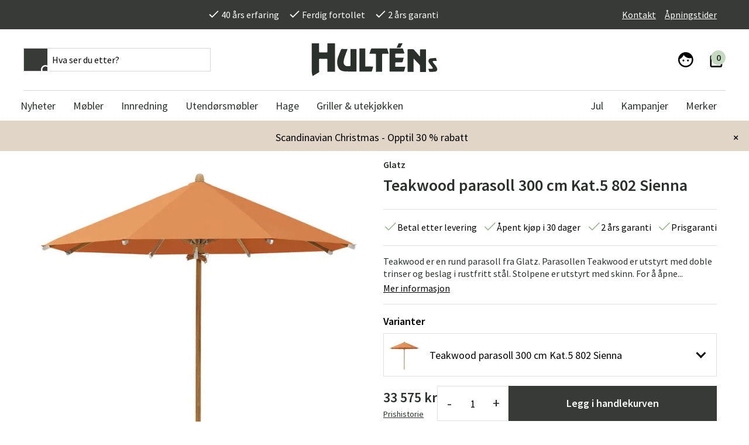

--- FILE ---
content_type: text/html; charset=utf-8
request_url: https://www.hultens.no/teakwood-parasoll-300-cm-kat5-802-sienna
body_size: 44036
content:
<!DOCTYPE html>
<html lang="nb">
<head>
    

<meta charset="utf-8" />
<meta name="viewport" content="width=device-width, initial-scale=1.0" />
<title>Teakwood parasoll 300 cm Kat.5 802 Sienna  Glatz | Kj&#xF8;p din nye parasoll fra  Hult&#xE9;ns</title>
<link rel="stylesheet" type="text/css" href="/ui/css/b2c.min.css?v=B5gv3_Q2JRP2s1FmNTeIIlokG1q7Ry_QAQjK6lP2qh0" />
    <link rel="apple-touch-icon" href="/storage/BF41CBD2A8EEAD5318A65F00AB1675DF1833E09230FCD5919350E6DA04FA9063/b7f8506a89fe46f8a06251e20f40dbaf/32-32-1-png.Png/media/236cf77dd5ac4f19873ff7ef48bd4e36/hultens_FAVICON-gra.png" type="" />
    <link rel="icon" href="/storage/BF41CBD2A8EEAD5318A65F00AB1675DF1833E09230FCD5919350E6DA04FA9063/b7f8506a89fe46f8a06251e20f40dbaf/32-32-1-png.Png/media/236cf77dd5ac4f19873ff7ef48bd4e36/hultens_FAVICON-gra.png" type="image/png" />
    <link rel="icon" href="/storage/BF41CBD2A8EEAD5318A65F00AB1675DF1833E09230FCD5919350E6DA04FA9063/b7f8506a89fe46f8a06251e20f40dbaf/32-32-1-png.Png/media/236cf77dd5ac4f19873ff7ef48bd4e36/hultens_FAVICON-gra.png" type="image/png" />
    <link rel="icon" href="/storage/BF41CBD2A8EEAD5318A65F00AB1675DF1833E09230FCD5919350E6DA04FA9063/b7f8506a89fe46f8a06251e20f40dbaf/32-32-1-png.Png/media/236cf77dd5ac4f19873ff7ef48bd4e36/hultens_FAVICON-gra.png" type="image/png" />
    <link rel="icon" href="/storage/9EFDB9F4BD4D2C72B8D100BB8E2419851AF0CC03FB3279F15EA65B63145FEC49/b7f8506a89fe46f8a06251e20f40dbaf/16-16-1-png.Png/media/236cf77dd5ac4f19873ff7ef48bd4e36/hultens_FAVICON-gra.png" type="image/png" />
    <link rel="shortcut icon" href="/storage/4BE7C824D2D5FE5B96679ACAD229973D80742ECAE39D1D594E1FB5C63B12F334/b7f8506a89fe46f8a06251e20f40dbaf/16-16-1-png.Icon/media/236cf77dd5ac4f19873ff7ef48bd4e36/hultens_FAVICON-gra.ico" type="" />
    <meta name="description" content="Hos Hult&#xE9;ns finner du beskyttende parasoller i ulike st&#xF8;rrelser og fasonger. Kj&#xF8;p ditt nye Teakwood parasoll 300 cm Kat.5 802 Sienna fra Glatz hos oss." />

    <link rel="canonical" href="https://www.hultens.no/teakwood-parasoll-300-cm-kat5-802-sienna" />

    <meta name="robots" content="index,follow" />
    <meta name="generator" content="Litium" />
    <meta property="og:title" content="Teakwood parasoll 300 cm Kat.5 802 Sienna  Glatz | Kj&#xF8;p din nye parasoll fra " />
    <meta property="og:type" content="website" />
    <meta property="og:image" content="https://www.hultens.no/storage/949352794003B6693290F50121D7CC59D54A4D2193554F513ED1FE98B90AA69B/b2201d31269f488ca879ac8a67333906/webp/media/76d9516a7a3d4e77a60f95977e6b7e2f/802.webp" />
    <meta property="og:image:secure_url" content="https://www.hultens.no/storage/949352794003B6693290F50121D7CC59D54A4D2193554F513ED1FE98B90AA69B/b2201d31269f488ca879ac8a67333906/webp/media/76d9516a7a3d4e77a60f95977e6b7e2f/802.webp" />
    <meta property="og:image" content="https://www.hultens.no/storage/6206B3710E793107B1DE3A8D89254F18675D120FCBC2E0A4B1E151A0FE4C3C54/52bfb50ba95a4e46a6a551e76a789b6d/png/media/9a3222d13a674d268806f573dc08eeff/hultens-logo-grey.png" />
    <meta property="og:image:secure_url" content="https://www.hultens.no/storage/6206B3710E793107B1DE3A8D89254F18675D120FCBC2E0A4B1E151A0FE4C3C54/52bfb50ba95a4e46a6a551e76a789b6d/png/media/9a3222d13a674d268806f573dc08eeff/hultens-logo-grey.png" />
    <meta property="og:url" content="https://www.hultens.no/teakwood-parasoll-300-cm-kat4-403-carmine" />
    <meta property="og:description" content="Hos Hult&amp;#xE9;ns finner du beskyttende parasoller i ulike st&amp;#xF8;rrelser og fasonger. Kj&amp;#xF8;p ditt nye Teakwood parasoll 300 cm Kat.5 802 Sienna fra Glatz hos oss." />
    <meta property="og:locale" content="nb_NO" />
    <meta property="og:site_name" content="Hult&#xE9;ns" />

<link rel="preconnect" href="https://fonts.gstatic.com">
<link href="https://fonts.googleapis.com/css2?family=Source+Sans+Pro:wght@300;400;600&family=Source+Serif+Pro:wght@400;600&display=swap" rel="stylesheet">

<script type="text/javascript" src="https://code.jquery.com/jquery-3.5.1.min.js"></script>

<meta name="facebook-domain-verification" content="bwina2xp7n2q6vcilji3jr9y73vp19" />
<meta name="google-site-verification" content="MxJTjb34pEY0ky-vwN5yWuWOYa9uid-fYtE3ckQkAGE" /> 
<meta name="google-site-verification" content="o8VodyNxqMO1pQQTC34SZ_msIYyl1d1Z7phNCnL194I" />
<meta name="google-site-verification" content="k3BUWaS69nyoqvpnBKgAQ__ZV1ezQHokBn4lAUGsWS0" /> 


<meta name="p:domain_verify" content="4a7cb8c568d87fc27a104c9c33eea460" />

<script src="https://cdn.jsdelivr.net/npm/js-cookie@2/src/js.cookie.min.js"></script>

<script type="text/javascript">
    //<![CDATA[
    window.lipscoreInit = function() {
        lipscore.init({
            apiKey: "6b91cccce05e3932ac7a7d00"
        });
    };
    (function() {
        var scr = document.createElement('script'); scr.async = 1;
        scr.src = "//static.lipscore.com/assets/no/lipscore-v1.js";
        document.getElementsByTagName('head')[0].appendChild(scr);
    })();
    //]]>
    globalThis.lipscoreApiKey = "6b91cccce05e3932ac7a7d00"
    globalThis.lipscoreLocale = "no"
</script><style>
  .lipscore-rating-star { fill: #373A36; } 
</style>
<!-- Google Tag Manager --><script type="text/javascript">
(function(w){w.dataLayer = w.dataLayer || [];

})(window);
(function(w,d,s,l,i){w[l]=w[l]||[];w[l].push({'gtm.start':new Date().getTime(),event:'gtm.js'});var f=d.getElementsByTagName(s)[0],j=d.createElement(s),dl=l!='dataLayer'?'&l='+l:'';j.async=true;j.src='//www.googletagmanager.com/gtm.js?id='+i+dl;f.parentNode.insertBefore(j,f);})(window,document,'script','dataLayer','GTM-WBF9CVD7');
</script><!-- End Google Tag Manager -->
<!-- Google Tag Manager --><script type="text/javascript">
(function(w){w.dataLayer = w.dataLayer || [];

})(window);
(function(w,d,s,l,i){w[l]=w[l]||[];w[l].push({'gtm.start':new Date().getTime(),event:'gtm.js'});var f=d.getElementsByTagName(s)[0],j=d.createElement(s),dl=l!='dataLayer'?'&l='+l:'';j.async=true;j.src='//www.googletagmanager.com/gtm.js?id='+i+dl;f.parentNode.insertBefore(j,f);})(window,document,'script','dataLayer','GTM-WBF9CVD7');
</script><!-- End Google Tag Manager -->

    
    
<script type="text/javascript">
	window.localStorage.setItem('requestVerificationToken', 'CfDJ8Pq2UbN8u-ZJuV0pLgQ7AbtyQUmL6oQaTbYzywUx79gH3j5_Pm01-KJlkBQXhWyaGkzoay6wN7Dtw38Ov2d0qxQ0WgYPoiI2JxbmZVuD8CPGXJ1x3DYsYzSmOgCy7ztQsGG_lDxZ_ZVzO9anT9A8BD4');
	window.__litium = window.__litium || {};
	window.__litium.requestContext = {"channelSystemId":"88256b76-3eba-4fcd-b418-4123bc99e804","currentPageSystemId":"bc9016f2-4265-48f0-9eea-912a1926ddd7","productCategorySystemId":"395fb1fc-8385-4670-aaf4-8613e91d3b8b"};
	window.__litium.preloadState = window.__litium.preloadState || {};
	window.__litium.preloadState.cart = {"checkoutUrl":"/Kasse","orderTotal":"0 kr","orderTotalWithoutDiscounts":"0 kr","quantity":"0","orderRows":[],"discountRows":[],"discount":"0 kr","deliveryCost":"0 kr","paymentCost":"0 kr","grandTotal":"0 kr","vat":"0 kr","showPricesWithVat":true,"cartId":"00000000-0000-0000-0000-000000000000","amountNumeric":"0.00","systemId":"00000000-0000-0000-0000-000000000000"};
	window.__litium.preloadState.navigation = {"contentLinks":[{"name":"Nyheter","url":"/nytt-hos-oss","disabled":false,"isSelected":false,"links":[],"isRightAligned":false},{"name":"Møbler","url":"/innemobler","disabled":false,"isSelected":false,"links":[{"name":"Bord","url":"/innemobler/bord-2","disabled":false,"isSelected":false,"links":[{"name":"Spisebord ","url":"/innemobler/bord-2/spisebord-kjokkenbord","disabled":false,"isSelected":false,"links":[],"isRightAligned":false},{"name":"Salongbord","url":"/innemobler/bord-2/salongbord-innendors","disabled":false,"isSelected":false,"links":[],"isRightAligned":false},{"name":"Skrivebord","url":"/innemobler/bord-2/skrivebord","disabled":false,"isSelected":false,"links":[],"isRightAligned":false},{"name":"Sidebord","url":"/innemobler/bord-2/sidebord","disabled":false,"isSelected":false,"links":[],"isRightAligned":false},{"name":"Nattbord","url":"/innemobler/bord-2/nattbord","disabled":false,"isSelected":false,"links":[],"isRightAligned":false},{"name":"Avlastningsbord","url":"/innemobler/bord-2/avlastningsbord","disabled":false,"isSelected":false,"links":[],"isRightAligned":false},{"name":"Drikkevogner","url":"/innemobler/bord-2/drikkevogner","disabled":false,"isSelected":false,"links":[],"isRightAligned":false}],"isRightAligned":false},{"name":"Stoler","url":"/innemobler/stoler-5","disabled":false,"isSelected":false,"links":[{"name":"Spisestoler","url":"/innemobler/stoler-5/spisestoler","disabled":false,"isSelected":false,"links":[],"isRightAligned":false},{"name":"Barstoler","url":"/innemobler/stoler-5/barstol","disabled":false,"isSelected":false,"links":[],"isRightAligned":false},{"name":"Kontorstoler og skrivebordsstoler","url":"/innemobler/stoler-5/kontorstoler-og-skrivebordsstoler","disabled":false,"isSelected":false,"links":[],"isRightAligned":false},{"name":"Benker og puffer","url":"/innemobler/stoler-5/benker-puffer","disabled":false,"isSelected":false,"links":[],"isRightAligned":false}],"isRightAligned":false},{"name":"Sofaer","url":"/innemobler/sofar-6","disabled":false,"isSelected":false,"links":[{"name":"2-seters sofaer","url":"/innemobler/sofar-6/2-seters-sofaer","disabled":false,"isSelected":false,"links":[],"isRightAligned":false},{"name":"2,5-seters sofaer","url":"/innemobler/sofar-6/2-5-seters-sofaer","disabled":false,"isSelected":false,"links":[],"isRightAligned":false},{"name":"3-seters sofaer","url":"/innemobler/sofar-6/3-seters-sofaer","disabled":false,"isSelected":false,"links":[],"isRightAligned":false},{"name":"4-seters sofaer","url":"/innemobler/sofar-6/4-seters-sofaer","disabled":false,"isSelected":false,"links":[],"isRightAligned":false},{"name":"Modulære sofaer","url":"/innemobler/sofar-6/modulaere-sofaer","disabled":false,"isSelected":false,"links":[],"isRightAligned":false},{"name":"Divan sofaer","url":"/innemobler/sofar-6/divan-sofaer","disabled":false,"isSelected":false,"links":[],"isRightAligned":false}],"isRightAligned":false},{"name":"Lenestoler og puffer","url":"/innemobler/lenestoler-og-puffer","disabled":false,"isSelected":false,"links":[{"name":"Lenestoler","url":"/innemobler/lenestoler-og-puffer/lenestoler","disabled":false,"isSelected":false,"links":[],"isRightAligned":false},{"name":"Fotskammel","url":"/innemobler/lenestoler-og-puffer/fotskammel","disabled":false,"isSelected":false,"links":[],"isRightAligned":false},{"name":"Puffer & saccosekker","url":"/innemobler/lenestoler-og-puffer/puffer-og-saccosekker","disabled":false,"isSelected":false,"links":[],"isRightAligned":false}],"isRightAligned":false},{"name":"Oppbevaringsmøbler","url":"/innemobler/hyller-oppbevaring","disabled":false,"isSelected":false,"links":[{"name":"TV-benker","url":"/innemobler/hyller-oppbevaring/tv-benker","disabled":false,"isSelected":false,"links":[],"isRightAligned":false},{"name":"Skjenker","url":"/innemobler/hyller-oppbevaring/skjenker-","disabled":false,"isSelected":false,"links":[],"isRightAligned":false},{"name":"Vitrineskap","url":"/innemobler/hyller-oppbevaring/vitrineskap","disabled":false,"isSelected":false,"links":[],"isRightAligned":false},{"name":"Hatte- og skohyller","url":"/innemobler/hyller-oppbevaring/gang-skohyller","disabled":false,"isSelected":false,"links":[],"isRightAligned":false},{"name":"Hyller","url":"/innemobler/hyller-oppbevaring/hyller","disabled":false,"isSelected":false,"links":[],"isRightAligned":false},{"name":"Kroker & hengere","url":"/innemobler/hyller-oppbevaring/kroker-hengere","disabled":false,"isSelected":false,"links":[],"isRightAligned":false},{"name":"Byråer","url":"/innemobler/hyller-oppbevaring/byraer","disabled":false,"isSelected":false,"links":[],"isRightAligned":false},{"name":"Gangmøbler","url":"/innemobler/hyller-oppbevaring/gangmobler","disabled":false,"isSelected":false,"links":[],"isRightAligned":false}],"isRightAligned":false},{"name":" Soveromsmøbler","url":"/innemobler/soverom","disabled":false,"isSelected":false,"links":[{"name":"Sengegavler","url":"/innemobler/soverom/sengegavler","disabled":false,"isSelected":false,"links":[],"isRightAligned":false}],"isRightAligned":false},{"name":"Matgrupper","url":"/innemobler/matgrupper","disabled":false,"isSelected":false,"links":[],"isRightAligned":false},{"name":"Vedlikeholdsprodukter ","url":"/innemobler/vedlikeholdsprodukter","disabled":false,"isSelected":false,"links":[],"isRightAligned":false}],"isRightAligned":false},{"name":"Innredning","url":"/innredning","disabled":false,"isSelected":false,"links":[{"name":"Dekorasjon","url":"/innredning/dekorasjon","disabled":false,"isSelected":false,"links":[{"name":"Blomsterpotter","url":"/innredning/dekorasjon/blomsterpotter","disabled":false,"isSelected":false,"links":[],"isRightAligned":false},{"name":"Speilene","url":"/innredning/dekorasjon/speilene","disabled":false,"isSelected":false,"links":[],"isRightAligned":false},{"name":"Lysestaker og lykter","url":"/innredning/dekorasjon/lysestaker-og-lykter","disabled":false,"isSelected":false,"links":[],"isRightAligned":false},{"name":"Interiørdetaljer","url":"/innredning/dekorasjon/tilbehor-innendors","disabled":false,"isSelected":false,"links":[],"isRightAligned":false},{"name":"Bilder og posters","url":"/innredning/dekorasjon/bilder","disabled":false,"isSelected":false,"links":[],"isRightAligned":false},{"name":"Spill","url":"/innredning/dekorasjon/spill","disabled":false,"isSelected":false,"links":[],"isRightAligned":false},{"name":"Fotoalbum","url":"/innredning/dekorasjon/fotoalbum","disabled":false,"isSelected":false,"links":[],"isRightAligned":false}],"isRightAligned":false},{"name":"Lamper og belysning","url":"/innredning/lamper-belysning","disabled":false,"isSelected":false,"links":[{"name":"Bordlamper","url":"/innredning/lamper-belysning/bordlamper","disabled":false,"isSelected":false,"links":[],"isRightAligned":false},{"name":"Gulvlamper","url":"/innredning/lamper-belysning/gulvlamper","disabled":false,"isSelected":false,"links":[],"isRightAligned":false},{"name":"Taklamper","url":"/innredning/lamper-belysning/taklamper","disabled":false,"isSelected":false,"links":[],"isRightAligned":false},{"name":"Vegglamper","url":"/innredning/lamper-belysning/vegglamper","disabled":false,"isSelected":false,"links":[],"isRightAligned":false},{"name":"Lampeskjermer","url":"/innredning/lamper-belysning/lampeskjermer","disabled":false,"isSelected":false,"links":[],"isRightAligned":false},{"name":"Bærbare lamper","url":"/innredning/lamper-belysning/baerbare-lamper","disabled":false,"isSelected":false,"links":[],"isRightAligned":false}],"isRightAligned":false},{"name":"Tekstiler","url":"/innredning/tekstiler","disabled":false,"isSelected":false,"links":[{"name":"Pynteputer","url":"/innredning/tekstiler/pynteputer","disabled":false,"isSelected":false,"links":[],"isRightAligned":false},{"name":"Pledder","url":"/innredning/tekstiler/pledder","disabled":false,"isSelected":false,"links":[],"isRightAligned":false},{"name":"Stolputer","url":"/innredning/tekstiler/stolputer","disabled":false,"isSelected":false,"links":[],"isRightAligned":false},{"name":"Saueskinn & feller","url":"/innredning/tekstiler/saueskinn-feller","disabled":false,"isSelected":false,"links":[],"isRightAligned":false},{"name":"Kjøkkentekstiler","url":"/innredning/tekstiler/kjokkentekstiler","disabled":false,"isSelected":false,"links":[],"isRightAligned":false},{"name":"Baderomtekstiler","url":"/innredning/tekstiler/baderomtekstiler","disabled":false,"isSelected":false,"links":[],"isRightAligned":false},{"name":"Soveromstekstiler","url":"/innredning/tekstiler/soveromstekstiler","disabled":false,"isSelected":false,"links":[],"isRightAligned":false}],"isRightAligned":false},{"name":"Matter/Tepper","url":"/innredning/tepper","disabled":false,"isSelected":false,"links":[{"name":"Plasttepper","url":"/innredning/tepper/plasttepper","disabled":false,"isSelected":false,"links":[],"isRightAligned":false},{"name":"Ulltepper","url":"/innredning/tepper/ulltepper","disabled":false,"isSelected":false,"links":[],"isRightAligned":false},{"name":"Viskose tepper","url":"/innredning/tepper/viskose-tepper","disabled":false,"isSelected":false,"links":[],"isRightAligned":false},{"name":"Bomulls tepper","url":"/innredning/tepper/bomulls-tepper","disabled":false,"isSelected":false,"links":[],"isRightAligned":false},{"name":"Polyester tepper","url":"/innredning/tepper/polyester-tepper","disabled":false,"isSelected":false,"links":[],"isRightAligned":false},{"name":"Saueskinn tepper","url":"/innredning/tepper/saueskinn-tepper","disabled":false,"isSelected":false,"links":[],"isRightAligned":false},{"name":"Dørmatter","url":"/innredning/tepper/dormatter","disabled":false,"isSelected":false,"links":[],"isRightAligned":false},{"name":"Baderomstepper","url":"/innredning/tepper/baderomstepper","disabled":false,"isSelected":false,"links":[],"isRightAligned":false}],"isRightAligned":false},{"name":"Kjøkken & servering","url":"/innredning/kjokken-servering","disabled":false,"isSelected":false,"links":[{"name":"Porselen & servise","url":"/innredning/kjokken-servering/porselen-servise","disabled":false,"isSelected":false,"links":[],"isRightAligned":false},{"name":"Glass","url":"/innredning/kjokken-servering/glass","disabled":false,"isSelected":false,"links":[],"isRightAligned":false},{"name":"Serveringsutstyr","url":"/innredning/kjokken-servering/serveringsutstyr","disabled":false,"isSelected":false,"links":[],"isRightAligned":false},{"name":"Termoser & kanner","url":"/innredning/kjokken-servering/termoser-kanner","disabled":false,"isSelected":false,"links":[],"isRightAligned":false},{"name":"Kjøkkenutstyr","url":"/innredning/kjokken-servering/kjokkenutstyr","disabled":false,"isSelected":false,"links":[],"isRightAligned":false},{"name":"Gryter & panner","url":"/innredning/kjokken-servering/gryter-panner","disabled":false,"isSelected":false,"links":[],"isRightAligned":false}],"isRightAligned":false},{"name":"Kunstige planter","url":"/innredning/kunstige-planter","disabled":false,"isSelected":false,"links":[{"name":"Blomsterkranser","url":"/innredning/kunstige-planter/blomsterkranser","disabled":false,"isSelected":false,"links":[],"isRightAligned":false},{"name":"Snittblomster & grener","url":"/innredning/kunstige-planter/snittblomster-grener","disabled":false,"isSelected":false,"links":[],"isRightAligned":false},{"name":"Blomstrende potte- & hengeplanter","url":"/innredning/kunstige-planter/blomstrende-potte-hengeplanter","disabled":false,"isSelected":false,"links":[],"isRightAligned":false},{"name":"Grønne potte- & hengeplanter","url":"/innredning/kunstige-planter/gronne-potte-hengeplanter","disabled":false,"isSelected":false,"links":[],"isRightAligned":false},{"name":"Trær","url":"/innredning/kunstige-planter/traer","disabled":false,"isSelected":false,"links":[],"isRightAligned":false},{"name":"Dekorasjon & tilbehør","url":"/innredning/kunstige-planter/dekorasjon-tilbehor","disabled":false,"isSelected":false,"links":[],"isRightAligned":false},{"name":"Juletrær","url":"/innredning/kunstige-planter/juletraer","disabled":false,"isSelected":false,"links":[],"isRightAligned":false}],"isRightAligned":false},{"name":"Vertinnegaver","url":"/innredning/vertinnegaver","disabled":false,"isSelected":false,"links":[],"isRightAligned":false},{"name":"Småoppbevaring","url":"/innredning/smaoppbevaring","disabled":false,"isSelected":false,"links":[],"isRightAligned":false},{"name":"Baderomsinnredning","url":"/innredning/baderomsinnredning","disabled":false,"isSelected":false,"links":[],"isRightAligned":false}],"isRightAligned":false},{"name":"Utendørsmøbler","url":"/utemobler","disabled":false,"isSelected":false,"links":[{"name":"Bord","url":"/utemobler/bord-utemobler","disabled":false,"isSelected":false,"links":[{"name":"Spisebord","url":"/utemobler/bord-utemobler/spisebord-4","disabled":false,"isSelected":false,"links":[],"isRightAligned":false},{"name":"Klaffebord","url":"/utemobler/bord-utemobler/klaffebord","disabled":false,"isSelected":false,"links":[],"isRightAligned":false},{"name":"Salongbord","url":"/utemobler/bord-utemobler/salongbord-2","disabled":false,"isSelected":false,"links":[],"isRightAligned":false},{"name":"Sidebord","url":"/utemobler/bord-utemobler/sidebord","disabled":false,"isSelected":false,"links":[],"isRightAligned":false},{"name":"Barbord","url":"/utemobler/bord-utemobler/barbord","disabled":false,"isSelected":false,"links":[],"isRightAligned":false},{"name":"Cafébord","url":"/utemobler/bord-utemobler/cafebord-","disabled":false,"isSelected":false,"links":[],"isRightAligned":false},{"name":"Balkongbord","url":"/utemobler/bord-utemobler/balkongbord","disabled":false,"isSelected":false,"links":[],"isRightAligned":false},{"name":"Serveringsvogner","url":"/utemobler/bord-utemobler/serveringsvogn","disabled":false,"isSelected":false,"links":[],"isRightAligned":false},{"name":"Bordplater","url":"/utemobler/bord-utemobler/bordplater","disabled":false,"isSelected":false,"links":[],"isRightAligned":false},{"name":"Bordunderstell","url":"/utemobler/bord-utemobler/bordunderstell","disabled":false,"isSelected":false,"links":[],"isRightAligned":false}],"isRightAligned":false},{"name":"Stoler","url":"/utemobler/stoler-2","disabled":false,"isSelected":false,"links":[{"name":"Posisjonsstoler","url":"/utemobler/stoler-2/posisjonsstoler","disabled":false,"isSelected":false,"links":[],"isRightAligned":false},{"name":"Karmstoler","url":"/utemobler/stoler-2/karmstoler","disabled":false,"isSelected":false,"links":[],"isRightAligned":false},{"name":"Stoler uten karm","url":"/utemobler/stoler-2/stoler-uten-karm","disabled":false,"isSelected":false,"links":[],"isRightAligned":false},{"name":"Klappstoler","url":"/utemobler/stoler-2/klappstoler","disabled":false,"isSelected":false,"links":[],"isRightAligned":false},{"name":"Lenestoler","url":"/utemobler/stoler-2/lenestoler","disabled":false,"isSelected":false,"links":[],"isRightAligned":false},{"name":"Barstoler","url":"/utemobler/stoler-2/barstoler","disabled":false,"isSelected":false,"links":[],"isRightAligned":false},{"name":"Puffer","url":"/utemobler/stoler-2/puffer","disabled":false,"isSelected":false,"links":[],"isRightAligned":false}],"isRightAligned":false},{"name":"Sofaer","url":"/utemobler/sofar-2","disabled":false,"isSelected":false,"links":[{"name":"Loungesofaer","url":"/utemobler/sofar-2/sofar-5","disabled":false,"isSelected":false,"links":[],"isRightAligned":false},{"name":"Moduler","url":"/utemobler/sofar-2/moduler-1","disabled":false,"isSelected":false,"links":[],"isRightAligned":false},{"name":"Hjørnesofaer","url":"/utemobler/sofar-2/hjornesofar","disabled":false,"isSelected":false,"links":[],"isRightAligned":false},{"name":"Benker","url":"/utemobler/sofar-2/benker","disabled":false,"isSelected":false,"links":[],"isRightAligned":false}],"isRightAligned":false},{"name":"Hvilestoler og relax","url":"/utemobler/hvilestoler-og-relax","disabled":false,"isSelected":false,"links":[{"name":"Dekkstoler","url":"/utemobler/hvilestoler-og-relax/dekkstoler","disabled":false,"isSelected":false,"links":[],"isRightAligned":false},{"name":"Solsenger","url":"/utemobler/hvilestoler-og-relax/solsenger-3","disabled":false,"isSelected":false,"links":[],"isRightAligned":false},{"name":"Baden Baden-stol","url":"/utemobler/hvilestoler-og-relax/baden-baden-stol","disabled":false,"isSelected":false,"links":[],"isRightAligned":false},{"name":"Strandstoler","url":"/utemobler/hvilestoler-og-relax/strandstoler","disabled":false,"isSelected":false,"links":[],"isRightAligned":false},{"name":"Hammock","url":"/utemobler/hvilestoler-og-relax/hammocker-1","disabled":false,"isSelected":false,"links":[],"isRightAligned":false},{"name":"Hengekøyer","url":"/utemobler/hvilestoler-og-relax/hengekoyer-1","disabled":false,"isSelected":false,"links":[],"isRightAligned":false},{"name":"Saccosekker","url":"/utemobler/hvilestoler-og-relax/sittesekker","disabled":false,"isSelected":false,"links":[],"isRightAligned":false},{"name":"Hengestoler","url":"/utemobler/hvilestoler-og-relax/hengestoler","disabled":false,"isSelected":false,"links":[],"isRightAligned":false}],"isRightAligned":false},{"name":"Grupper","url":"/utemobler/grupper","disabled":false,"isSelected":false,"links":[{"name":"Spisegrupper","url":"/utemobler/grupper/spisegrupper","disabled":false,"isSelected":false,"links":[],"isRightAligned":false},{"name":"Loungemøbler","url":"/utemobler/grupper/loungemobler","disabled":false,"isSelected":false,"links":[],"isRightAligned":false},{"name":"Balkongmøbler","url":"/utemobler/grupper/balkongmobler","disabled":false,"isSelected":false,"links":[],"isRightAligned":false},{"name":"Bygg din egen sofagruppe","url":"/utemobler/grupper/bygg-egen-sofagruppe-utendors","disabled":false,"isSelected":false,"links":[],"isRightAligned":false},{"name":"Cafémøbler","url":"/utemobler/grupper/cafemobler","disabled":false,"isSelected":false,"links":[],"isRightAligned":false}],"isRightAligned":false}],"isRightAligned":false},{"name":"Hage","url":"/hage","disabled":false,"isSelected":false,"links":[{"name":"Vedlikehold og oppbevaring","url":"/hage/vedlikehold-og-oppbevaring","disabled":false,"isSelected":false,"links":[{"name":"Oppbevaringsboks","url":"/hage/vedlikehold-og-oppbevaring/puteboks","disabled":false,"isSelected":false,"links":[],"isRightAligned":false},{"name":"Putevesker","url":"/hage/vedlikehold-og-oppbevaring/putevesker","disabled":false,"isSelected":false,"links":[],"isRightAligned":false},{"name":"Oljer og farge","url":"/hage/vedlikehold-og-oppbevaring/oljer-og-farge","disabled":false,"isSelected":false,"links":[],"isRightAligned":false},{"name":"Impregnering","url":"/hage/vedlikehold-og-oppbevaring/impregnering","disabled":false,"isSelected":false,"links":[],"isRightAligned":false},{"name":"Rengjøringsmiddel","url":"/hage/vedlikehold-og-oppbevaring/rengjoringsmiddel","disabled":false,"isSelected":false,"links":[],"isRightAligned":false},{"name":"Redskapsskjul","url":"/hage/vedlikehold-og-oppbevaring/redskapsskjul","disabled":false,"isSelected":false,"links":[],"isRightAligned":false},{"name":"Reservedeler","url":"/hage/vedlikehold-og-oppbevaring/reservedeler","disabled":false,"isSelected":false,"links":[],"isRightAligned":false}],"isRightAligned":false},{"name":"Puter","url":"/hage/puter","disabled":false,"isSelected":false,"links":[{"name":"Baden Baden puter","url":"/hage/puter/baden-baden-puter","disabled":false,"isSelected":false,"links":[],"isRightAligned":false},{"name":"Benkputer","url":"/hage/puter/benkputer-","disabled":false,"isSelected":false,"links":[],"isRightAligned":false},{"name":"Dekkstolputer","url":"/hage/puter/dekkstolputer","disabled":false,"isSelected":false,"links":[],"isRightAligned":false},{"name":"Lenestolputer","url":"/hage/puter/lenestolputer","disabled":false,"isSelected":false,"links":[],"isRightAligned":false},{"name":"Hammockputer","url":"/hage/puter/hammockputer","disabled":false,"isSelected":false,"links":[],"isRightAligned":false},{"name":"Högvik puter","url":"/hage/puter/hogvik-puter","disabled":false,"isSelected":false,"links":[],"isRightAligned":false},{"name":"Posisjonsstolputer","url":"/hage/puter/posisjonsstolputer","disabled":false,"isSelected":false,"links":[],"isRightAligned":false},{"name":"Sitteputer","url":"/hage/puter/sitteputer","disabled":false,"isSelected":false,"links":[],"isRightAligned":false},{"name":"Sofaputer","url":"/hage/puter/sofaputer","disabled":false,"isSelected":false,"links":[],"isRightAligned":false},{"name":"Solsengputer","url":"/hage/puter/solsengputer","disabled":false,"isSelected":false,"links":[],"isRightAligned":false},{"name":"Stolputer","url":"/hage/puter/stolputer","disabled":false,"isSelected":false,"links":[],"isRightAligned":false}],"isRightAligned":false},{"name":"Parasoll og tilbehør","url":"/hage/solbeskyttelse-og-tilbehor","disabled":false,"isSelected":false,"links":[{"name":"Parasoll","url":"/hage/solbeskyttelse-og-tilbehor/parasoll-1","disabled":false,"isSelected":false,"links":[],"isRightAligned":false},{"name":"Fritthengende parasoll","url":"/hage/solbeskyttelse-og-tilbehor/fritthengende-parasoll-","disabled":false,"isSelected":false,"links":[],"isRightAligned":false},{"name":"Parasollføtter","url":"/hage/solbeskyttelse-og-tilbehor/parasollfot","disabled":false,"isSelected":false,"links":[],"isRightAligned":false},{"name":"Parasollbeskyttelse","url":"/hage/solbeskyttelse-og-tilbehor/parasollbeskyttelse","disabled":false,"isSelected":false,"links":[],"isRightAligned":false},{"name":"Paviljong","url":"/hage/solbeskyttelse-og-tilbehor/paviljong","disabled":false,"isSelected":false,"links":[],"isRightAligned":false},{"name":"Solseil","url":"/hage/solbeskyttelse-og-tilbehor/solseil","disabled":false,"isSelected":false,"links":[],"isRightAligned":false},{"name":"Parasolltekstil","url":"/hage/solbeskyttelse-og-tilbehor/parasolltekstil","disabled":false,"isSelected":false,"links":[],"isRightAligned":false}],"isRightAligned":false},{"name":"Møbeltrekk","url":"/hage/mobeltrekk-utemobler","disabled":false,"isSelected":false,"links":[{"name":"Beskyttelse for spisegrupper","url":"/hage/mobeltrekk-utemobler/beskyttelse-for-spisegrupper","disabled":false,"isSelected":false,"links":[],"isRightAligned":false},{"name":"Sofabeskyttelse","url":"/hage/mobeltrekk-utemobler/sofabeskyttelse","disabled":false,"isSelected":false,"links":[],"isRightAligned":false},{"name":"Hjørnesofatrekk","url":"/hage/mobeltrekk-utemobler/hjornesofatrekk","disabled":false,"isSelected":false,"links":[],"isRightAligned":false},{"name":"Hammocktrekk","url":"/hage/mobeltrekk-utemobler/hammocktrekk-1","disabled":false,"isSelected":false,"links":[],"isRightAligned":false},{"name":"Hammocktak","url":"/hage/mobeltrekk-utemobler/hammocktak-1","disabled":false,"isSelected":false,"links":[],"isRightAligned":false},{"name":"Loungegruppebeskyttelse","url":"/hage/mobeltrekk-utemobler/loungegruppebeskyttelse","disabled":false,"isSelected":false,"links":[],"isRightAligned":false},{"name":"Møbeltrekk til solseng ","url":"/hage/mobeltrekk-utemobler/mobeltrekk-til-solseng","disabled":false,"isSelected":false,"links":[],"isRightAligned":false}],"isRightAligned":false},{"name":"Hagetilbehør","url":"/hage/hagetilbehor","disabled":false,"isSelected":false,"links":[{"name":"Krukker og plantebeholdere","url":"/hage/hagetilbehor/krukker-og-plantebeholdere","disabled":false,"isSelected":false,"links":[],"isRightAligned":false},{"name":"Pynteputer","url":"/hage/hagetilbehor/pynteputer-1","disabled":false,"isSelected":false,"links":[],"isRightAligned":false},{"name":"Pledd","url":"/hage/hagetilbehor/pledd","disabled":false,"isSelected":false,"links":[],"isRightAligned":false},{"name":"Lyslykter","url":"/hage/hagetilbehor/lyslykter","disabled":false,"isSelected":false,"links":[],"isRightAligned":false},{"name":"Utendørsmatter og -tepper","url":"/hage/hagetilbehor/utendorsmatter-og--tepper","disabled":false,"isSelected":false,"links":[],"isRightAligned":false},{"name":"Utebelysning","url":"/hage/hagetilbehor/utebelysning-1","disabled":false,"isSelected":false,"links":[],"isRightAligned":false},{"name":"Hyller og oppbevaring","url":"/hage/hagetilbehor/hyller-og-oppbevaring","disabled":false,"isSelected":false,"links":[],"isRightAligned":false},{"name":"Fuglematere","url":"/hage/hagetilbehor/fuglematere","disabled":false,"isSelected":false,"links":[],"isRightAligned":false},{"name":"Hageredskaper","url":"/hage/hagetilbehor/hageredskaper","disabled":false,"isSelected":false,"links":[],"isRightAligned":false}],"isRightAligned":false}],"isRightAligned":false},{"name":"Griller & utekjøkken ","url":"/griller-utekjokken","disabled":false,"isSelected":false,"links":[{"name":"Griller","url":"/griller-utekjokken/griller","disabled":false,"isSelected":false,"links":[{"name":"Kullgriller","url":"/griller-utekjokken/griller/kullgriller","disabled":false,"isSelected":false,"links":[],"isRightAligned":false},{"name":"Elektriske griller","url":"/griller-utekjokken/griller/elektriske-griller","disabled":false,"isSelected":false,"links":[],"isRightAligned":false},{"name":"Campinggrill","url":"/griller-utekjokken/griller/campinggrill","disabled":false,"isSelected":false,"links":[],"isRightAligned":false},{"name":"Pelletsgriller","url":"/griller-utekjokken/griller/pelletsgriller","disabled":false,"isSelected":false,"links":[],"isRightAligned":false}],"isRightAligned":false},{"name":"Grilltilbehør","url":"/griller-utekjokken/grilltilbehor","disabled":false,"isSelected":false,"links":[{"name":"Grillutstyr og tilbehør","url":"/griller-utekjokken/grilltilbehor/grillutstyr-og-tilbehor","disabled":false,"isSelected":false,"links":[],"isRightAligned":false},{"name":"Trekull og briketter","url":"/griller-utekjokken/grilltilbehor/trekull-og-briketter","disabled":false,"isSelected":false,"links":[],"isRightAligned":false},{"name":"Rengjøring og vedlikehold","url":"/griller-utekjokken/grilltilbehor/rengjoring","disabled":false,"isSelected":false,"links":[],"isRightAligned":false},{"name":"Røyking","url":"/griller-utekjokken/grilltilbehor/royking","disabled":false,"isSelected":false,"links":[],"isRightAligned":false},{"name":"Rotisserie","url":"/griller-utekjokken/grilltilbehor/rotisserie","disabled":false,"isSelected":false,"links":[],"isRightAligned":false},{"name":"Tilbehør til pelletsgrill","url":"/griller-utekjokken/grilltilbehor/pellets-til-griller","disabled":false,"isSelected":false,"links":[],"isRightAligned":false}],"isRightAligned":false},{"name":"Grilltrekk","url":"/griller-utekjokken/grilltrekk","disabled":false,"isSelected":false,"links":[{"name":"Trekk til kullgrill","url":"/griller-utekjokken/grilltrekk/trekk-til-kullgrill","disabled":false,"isSelected":false,"links":[],"isRightAligned":false},{"name":"Trekk til elektrisk grill","url":"/griller-utekjokken/grilltrekk/trekk-til-elektrisk-grill","disabled":false,"isSelected":false,"links":[],"isRightAligned":false},{"name":"Trekk til pelletsgrill","url":"/griller-utekjokken/grilltrekk/trekk-til-pelletsgrill","disabled":false,"isSelected":false,"links":[],"isRightAligned":false}],"isRightAligned":false},{"name":"Reservedeler","url":"/griller-utekjokken/reservedeler","disabled":false,"isSelected":false,"links":[{"name":"Reservedeler Brikettgrill","url":"/griller-utekjokken/reservedeler/reservedeler-brikettgrill","disabled":false,"isSelected":false,"links":[],"isRightAligned":false},{"name":"Reservedeler gassgrill","url":"/griller-utekjokken/reservedeler/reservedeler-til-gassgriller","disabled":false,"isSelected":false,"links":[],"isRightAligned":false},{"name":"Reservedeler Universal","url":"/griller-utekjokken/reservedeler/reservedeler-universal","disabled":false,"isSelected":false,"links":[],"isRightAligned":false},{"name":"Reservedeler Weber Q®","url":"/griller-utekjokken/reservedeler/reservedeler-weber-q","disabled":false,"isSelected":false,"links":[],"isRightAligned":false}],"isRightAligned":false},{"name":"Utekök & Eldstäder","url":"/griller-utekjokken/utekok-eldstader","disabled":false,"isSelected":false,"links":[{"name":"Utekjøkken","url":"/griller-utekjokken/utekok-eldstader/utekjokken","disabled":false,"isSelected":false,"links":[],"isRightAligned":false},{"name":"Ildsteder ","url":"/griller-utekjokken/utekok-eldstader/terrassevarmere","disabled":false,"isSelected":false,"links":[],"isRightAligned":false},{"name":"Biopeiser","url":"/griller-utekjokken/utekok-eldstader/biopeiser","disabled":false,"isSelected":false,"links":[],"isRightAligned":false}],"isRightAligned":false}],"isRightAligned":false},{"name":"Jul","url":"/kampanjer-1/scandinavian-christmas","disabled":false,"isSelected":false,"links":[],"isRightAligned":true},{"name":"Kampanjer","url":"/kampanjer-1/kampanjer","disabled":false,"isSelected":false,"links":[],"isRightAligned":true},{"name":"Merker","url":"/merker_1","disabled":false,"isSelected":false,"links":[],"isRightAligned":true}]};
	window.__litium.preloadState.myPage = {"persons":{},"addresses":{},"orders":{"currentPage":1},"isBusinessCustomer":false,"hasApproverRole":false};

	window.__litium.constants = {
		role: {
			approver: "Ordergodkannare",
			buyer: "Orderlaggare",
		},
		countries: [{"text":"Norway","value":"NO","selected":false}],
		checkoutMode: {
			privateCustomers: 2,
			companyCustomers: 4,
			both: 1
		},
	};
	window.__litium.quickSearchUrl = "/sokeresultater";
	window.__litium.translation = {"stockstatus.stock-subtitle-redmax":"For øyeblikket utsolgt!","minicart.remove":"Fjerne","mypage.person.email":"E-post","checkout.terms.acceptterms":"Jeg har lest og aksepterer","product.show-less":"Vis mindre","validation.invalid.number":"Ugyldig nummer","validation.phone":"Telefon","checkout.customerinfo.personalnumberfirstpart":"Personnummer","mypage.person.phone":"Telefon","stockstatus.stock-title-redmax":"Utsolgt","minicart.sum":"Beløp","checkout.cart.header.price":"Pris","checkout.customerinfo.cellphone":"Telefon","checkout.cart.total":"Totalt","checkout.customerinfo.companyname":"Bedriftsnavn","checkout.cart.title":"1. Handlekurv","mypage.person.role":"Rolle","mypage.login.title":"Innloggingsinformasjon","currency.suffix":"kr","mypage.address.subtitle":"Adresse","checkout.customerinfo.businesscustomer":"Bedriftskunde?","mypage.person.addtitle":"Legg til","mypage.person.edittitle":"Endre","checkout.order.vat":"Moms","validation.required":"Obligatorisk","stockstatus.stock-title-green":"På lager","checkout.cart.price-unit-suffix":" / stk","checkout.customerinfo.personalnumbersecondpart":"","currency.prefix":"  ","mypage.address.add":"Legg til","general.select":"Velg","checkout.customerinfo.privatecustomer":"Privatkunde","general.cancel":"Avbryt","checkout.usecampaigncode":"Bruk","mypage.order.title":"Ordre","mypage.person.subtitle":"Personer i bedriften","checkout.customerinfo.title":"Kundeopplysninger","stockstatus.stock-subtitle-green":"Sendes innen 6-10 dager","general.back":"Tilbake","general.save":"Lagre","checkout.usediscountcode":" Bruk","filter.showmore":"Vis mer","checkout.customerinfo.reference":"Referanse","checkout.widget.payment-checkout-widget.title":"2. Levering og betaling","checkout.order.deliverycost":"Leveringskostnad","category-navigation.show-more":"Les mer","checkout.customerinfo.zipcode":"Postnummer","mypage.info.title":"Mine opplysninger","minicart.cart":"Handlevogn","mypage.address.title":"Adresse","checkout.widget.shipment-checkout-widget.show-shipping-options":" Vis fraktalternativer","checkout.customerinfo.address":"Adresse","checkout.order.discount":"Rabatt","facet.header.categories":"Kategorier","mypage.person.title":"Personer","checkout.order.total":"Totalt","search.yourfilter":"Dine filter","category-navigation.show-less":"Vis mindre","checkout.cart.shipping":"Frakt (beregnet i neste trinn)","product.show-more":"Vis mer","stockstatus.stock-title-redlow":"Bestillingsvare","checkout.terms.acceptTermsOfCondition":"Jeg har lest og aksepterer","minicart.checkout":"Kasse","checkout.customerinfo.clicktologin":"Klikk for å logge inn. ","checkout.cart.header.unitprice":" Enhetspris","addonproduct.showmore":"Vis mer","checkout.payment.title":"Betalingsalternativer","checkout.customerinfo.country.placeholder":"Velg et land","mypage.person.lastname":"Etternavn","checkout.widget.shipment-checkout-widget.title":"2. Levering","mypage.person.add":"Legg til","general.show-all":"Vis alt innenfor kategorien ","stockstatus.stock-subtitle-redmed":"Levering 5-10 virkedager","checkout.customerinfo.showAlternativeAddress":"Alternativ leveringsadresse","stockstatus.stock-subtitle-yellow":"Sendes innen 6-10 dager","category-navigation.hide-filters":"Skjul filter","mypage.address.country":"Land","checkout.customerinfo.city":"Land","tooltip.reordered":"Produktene er lagt i handlekurven","stockstatus.not-in-store":"Produktet vises ikke i butikken vår!","facet.header.filter":"Filter","checkout.cart.original-price":"Vanlig pris","general.search":"Søk","mypage.address.edittitle":"Endre","facet.header.sortCriteria":"Sorter","checkout.country":"","checkout.placeorder":"Bekreft","checkout.customerinfo.existingcustomer":"Allerede kunde? ","mypage.person.role.approver":"Ordregodkjennere","checkout.cart.empty":"Handlekurven din er tom","checkout.order.title":"Din ordre","mypage.address.postnumber":"Postnummer","minicart.numberofproduct":"produkter","checkout.order.message":"Melding til kundeservice","mypage.address.city":"Sted","checkout.customerinfo.country":"Land","checkout.cart.header.quantity":"Antall","checkout.cart.header-product":" Produkt","stockstatus.stock-title-redmed":"Bestillingsvare","checkout.discountcode":" Koden din","validation.unique":"Verdien er ikke unik","mypage.address.addtitle":"Legg til","stockstatus.stock-title-yellow":"Få på lager","tooltip.addedtocart":"Lagt i handlekurven","checkout.cart.header.product":" Produkt","checkout.title":"Kasse","validation.checkrequired":"Vennligst aksepter vilkårene","checkout.order.paymentcost":"Avgift","checkout.customerinfo.companyaddress.placeholder":"Velg en adresse","mypage.person.role.buyer":"Bestillere","filter.showless":"Vis mindre","checkout.customerinfo.phonenumber":"Telefon","stockstatus.stock-title-redhigh":"Tilbake på leverandørens lager","checkout.order.grandTotal":"Totalt ink. moms","checkout.cart.header.total":"Total","stockstatus.stock-title-redhighest":"Utsolgt","tooltip.approvedorder":"Godkjenn ordre","minicart.continueshopping":"Fortsette å handle","minicart.total":"Totalt","checkout.customerinfo.email":"E-post","product.socialsharingscript":"","stockstatus.stock-subtitle-redlow":"Sendes innen 15-20 virkedager","general.ok":"OK","checkout.customerinfo.firstname":"Fornavn","checkout.terms.link":"vilkårene","mypage.address.address":"Adresse","checkout.customerinfo.lastname":"Etternavn","validation.personalnumber":"Personnummer","validation.emailinused":"Denne e-posten er allerede registrert, prøv med en annen.","stockstatus.in-store":"Varen er utstilt i butikken vår!","checkout.campaigncode":"Kampanjekode","checkout.cart.vat":"mva","checkout.customerinfo.personalnumber":"Personnummer","checkout.widget.shipment-checkout-widget.zipcode":" postnummer","validation.invalidusername":"Brukernavnet er ugyldig","mypage.address.phonenumber":"Telefon","checkout.cart.compaignprice":"Kampanjepris","checkout.delivery.title":"Leveringsalternativer","checkout.cart.discounts-toggle":"Har du en rabattkode?","validation.email":"E-posten er ikke gyldig","checkout.customerinfo.careof":"c/o","mypage.person.firstname":"Fornavn","category-navigation.show-filters":"Flere filtre","checkout.customerinfo.signupandlogin":"Ja, meld deg på Hulténs nyhetsbrev og opprett en pålogging til mine sider","mypage.person.name":"Navn","checkout.login.to.placeorder":"Logg inn for å bestille","general.remove":"Ta bort"};
</script>
</head>
<body>
<!-- Google Tag Manager (noscript) --><noscript><iframe src='//www.googletagmanager.com/ns.html?id=GTM-WBF9CVD7' height='0' width='0' style='display:none;visibility:hidden'></iframe></noscript><!-- End Google Tag Manager (noscript) -->

<script>window.dataLayer = window.dataLayer || [];dataLayer.push({ecommerce:null});dataLayer.push({"event":"view_item","ecommerce":{"currency":"NOK","value":26860.0,"items":[{"item_id":"GL16600300731802","item_name":"Teakwood parasoll 300 cm Kat.5 802 Sienna","currency":"NOK","index":0,"item_brand":"Glatz","item_category":"Parasoll","price":26860.0,"quantity":1.0}]}});</script>


<!-- Google Tag Manager (noscript) --><noscript><iframe src='//www.googletagmanager.com/ns.html?id=GTM-WBF9CVD7' height='0' width='0' style='display:none;visibility:hidden'></iframe></noscript><!-- End Google Tag Manager (noscript) -->



<div class="language-holder-information">
    <div class="extra-closer language-modal-toggle"></div>
    <div class="languages-box">
        <div class="close-box language-modal-toggle">
            <svg xmlns="http://www.w3.org/2000/svg" width="14.15" height="14.15" viewBox="0 0 14.15 14.15">
                <path id="xmark-solid" d="M13.656,98.342a1.416,1.416,0,1,0-2-2L7,101,2.342,96.344a1.416,1.416,0,0,0-2,2L5,103,.344,107.659a1.416,1.416,0,1,0,2,2L7,105l4.659,4.654a1.416,1.416,0,1,0,2-2L9,103Z" transform="translate(0.075 -95.925)" />
            </svg>
        </div>
        <div class="lang-header">Change country</div>
        <div class="languages">
                <div class="one-language ">
                    <svg xmlns="http://www.w3.org/2000/svg" width="14.848" height="11.136" viewBox="0 0 14.848 11.136"> <g id="se" transform="translate(0 0)" opacity="0.996"> <path id="Path_21" data-name="Path 21" d="M0,0H14.848V11.136H0Z" transform="translate(0 0)" fill="#005293"/> <path id="Path_22" data-name="Path 22" d="M4.083,0V4.454H0V6.681H4.083v4.454H6.31V6.681h8.537V4.454H6.31V0Z" transform="translate(0 0)" fill="#fecb00"/> </g> </svg>
                    <a href="//www.hultens.se">Sverige</a>
                </div>

                <div class="one-language ">
                    <svg xmlns="http://www.w3.org/2000/svg" width="14.85" height="11.136" viewBox="0 0 14.85 11.136"> <g id="dk" transform="translate(0 0)"> <path id="Path_10" data-name="Path 10" d="M0,0H14.85V11.136H0Z" transform="translate(0 0)" fill="#c8102e"/> <path id="Path_11" data-name="Path 11" d="M205.7,0h1.591V11.136H205.7Z" transform="translate(-200.928 0)" fill="#fff"/> <path id="Path_12" data-name="Path 12" d="M0,205.7H14.85v1.592H0Z" transform="translate(0 -200.928)" fill="#fff"/> </g> </svg>
                    <a href="//www.hultens.dk">Danmark</a>
                </div>

                <div class="one-language active">
                    <svg xmlns="http://www.w3.org/2000/svg" width="14.848" height="11.136" viewBox="0 0 14.848 11.136"> <g id="no" transform="translate(0 0)"> <path id="Path_16" data-name="Path 16" d="M0,0H14.848V11.136H0Z" transform="translate(0 0)" fill="#ed2939"/> <path id="Path_17" data-name="Path 17" d="M180,0h2.784V11.136H180Z" transform="translate(-175.824 0)" fill="#fff"/> <path id="Path_18" data-name="Path 18" d="M0,180H14.848v2.784H0Z" transform="translate(0 -175.824)" fill="#fff"/> <path id="Path_19" data-name="Path 19" d="M210,0h1.392V11.136H210Z" transform="translate(-205.128 0)" fill="#002664"/> <path id="Path_20" data-name="Path 20" d="M0,210H14.848v1.392H0Z" transform="translate(0 -205.128)" fill="#002664"/> </g> </svg>
                    <a href="//www.hultens.no">Norge</a>
                </div>

                <div class="one-language ">
                    <svg xmlns="http://www.w3.org/2000/svg" width="14.848" height="11.136" viewBox="0 0 14.848 11.136"> <g id="fi" transform="translate(0 0)"> <path id="Path_13" data-name="Path 13" d="M0,0H14.848V11.136H0Z" transform="translate(0 0)" fill="#fff"/> <path id="Path_14" data-name="Path 14" d="M0,174.5H14.848v3.039H0Z" transform="translate(0 -170.452)" fill="#002f6c"/> <path id="Path_15" data-name="Path 15" d="M175.4,0h3.037V11.136H175.4Z" transform="translate(-171.331 0)" fill="#002f6c"/> </g> </svg>
                    <a href="//www.hultens.fi">Suomi</a>
                </div>
        </div>
    </div>
</div>
        

    <header id="header" role="banner" class="header">
        <div class="header__row compact-header header__row--one-row upper">
            <div class="header__wrapper">
                <div class="first">
                </div>
                <div class="middle">
                    <div class="">
                        <span class="make-a-check"></span>40 &#xE5;rs erfaring
                    </div>
                    <div class="">
                        <span class="make-a-check"></span>Ferdig fortollet
                    </div>
                    <div class="">
                        <span class="make-a-check"></span>2 &#xE5;rs garanti
                    </div>
                </div>
                <div class="last">
                            <div class="email" style="cursor: help;">
                                <a href="/kundeservice">Kontakt</a> 
                            </div>
                    
                    <div class="opening-hours phone">
                            <a href="/vare-apningstider">&#xC5;pningstider</a>                     </div>


                </div>
            </div>
        </div>
        <div class="header__row compact-header header__row--one-row lower">
            <div class="header__wrapper">
                <div class="middle-row">
                    <div id="quicksearch" class="middle">
                        <form action="/searchresult">
                            <input type="text" class="addwish-search-input" name="q" value="" placeholder="Hva ser du etter?">
                            <button type="submit"></button>
                        </form>
                    </div>
                    <div class="logo-wrapper">
                        <a href="/" class="logo">
                            <img width="300" height="78" src="/ui/images/store7_logo_pink.svg" />
                        </a>
                    </div>
                    

                    <div class="right">
                        <div class="search-icon not-sv">
                            <div class="icon">
                                <img src="/ui/images/3844432_magnifier_search_zoom_icon.svg" alt="">
                            </div>
                        </div>
                        

<a href="/logg-inn?RedirectUrl=%2fteakwood-parasoll-300-cm-kat5-802-sienna">
    <div class="log ___profile">
        <div class="icon">
            <img width="32" height="32" src="/ui/images/face-24px.svg" alt="Logg inn"/>
        </div>
    </div>
</a>
                        <a>
                            <div class="bag" id="miniCart">
                                <div class="icon">
                                    <img width="32" height="32" src="/ui/images/shopping_bag-24px.svg" alt="" />
                                </div>
                                <div class="bullet">0</div>
                            </div>
                        </a>
                    </div>
                </div>
            </div>
            <div class="header__wrapper external-navigation">
                <nav role="navigation" class="navbar" id="navbar"></nav>
            </div>
        </div>
            <div id="banner" class="below-nav-banner" style="background-color:#e0d5c6;color:#000000;">
                <span style="float:right; cursor:pointer; font-weight:bold;" onclick="hideBanner();">
                    &times;
                </span>
                    <a href="/kampanjer-1/scandinavian-christmas" style="text-decoration:none; color:inherit;">
                        Scandinavian Christmas - Opptil 30 % rabatt
                    </a>
            </div>
        <script>
            function hideBanner() {
                const banner = document.getElementById('banner');
                const main = document.querySelector('.main-content')
                if (banner) {
                    banner.style.display = 'none';
                    if (main) {
                        main.classList.remove('below-banner-padding');
                    }
                }

                fetch('/api/utility/setbannerhidden', {
                    method: 'POST'
                });
            }
        </script>
        }
    </header>

    <main class="main-content">
        


    <nav class="breadcrumbs-container">
        <ul class="breadcrumbs">
                <li class="breadcrumbs__item " >
                    <a class="breadcrumbs__link" href="/">Hjem</a>
                </li>
                <li class="breadcrumbs__item " >
                    <a class="breadcrumbs__link" href="/hage">Hage</a>
                </li>
                <li class="breadcrumbs__item " >
                    <a class="breadcrumbs__link" href="/hage/solbeskyttelse-og-tilbehor">Parasoll og tilbeh&#xF8;r</a>
                </li>
                <li class="breadcrumbs__item " >
                    <a class="breadcrumbs__link" href="/hage/solbeskyttelse-og-tilbehor/parasoll-1">Parasoll</a>
                </li>
                <li class="breadcrumbs__item " >
                    <a class="breadcrumbs__link" href="/teakwood-parasoll-300-cm-kat5-802-sienna">Teakwood parasoll 300 cm Kat.5 802 Sienna</a>
                </li>
        </ul>
    </nav>
    <div class="row thin-row" itemscope itemtype="http://schema.org/Product">
        <div class="small-12 medium-6 columns" style="margin-bottom: 0;">

    <section id="lightBoxImages" data-tags="[]">
        <a hidden data-src="/storage/949352794003B6693290F50121D7CC59D54A4D2193554F513ED1FE98B90AA69B/b2201d31269f488ca879ac8a67333906/webp/media/76d9516a7a3d4e77a60f95977e6b7e2f/802.webp">
            <img alt="Teakwood parasoll 300 cm Kat.5 802 Sienna" class="product-detail__image--main" height="500" itemprop="image" src="/storage/734B2D7ADBE30B2DD041CF95106EBD1B69253943706F3C2C4A4FD988A288BDBB/b2201d31269f488ca879ac8a67333906/500-500-0-webp.Jpeg/media/76d9516a7a3d4e77a60f95977e6b7e2f/802.jpeg" width="500" />
        </a>
            <a hidden data-src="/storage/F62DEF95B1369A7FDD4C66D0C4A4221E5D7D8FFE9E5459484EB8B2648D26D717/64bd58e9ad14468592ecb523dd224374/jpg/media/0a444b1f282b4781b815179f276e2c01/glatz-teakwood-parasoll-2.jpg">
                <img alt="Teakwood parasoll 300 cm Kat.5 802 Sienna" class="product-detail__image--alter" height="100" itemprop="image" src="/storage/BD075C9362BC9C0F5FA8CDF39884C6DF117C15D03F254B3E9889EADB3C6A3781/64bd58e9ad14468592ecb523dd224374/100-100-0-jpg.Jpeg/media/0a444b1f282b4781b815179f276e2c01/glatz-teakwood-parasoll-2.jpeg" width="100" />
            </a>
            <a hidden data-src="/storage/CC80AB95BBB8361505131F07A59293D17925B2ED22FBF3281AF195CD866906D7/d4af944d11904abf85cb4894059a80b5/webp/media/56d0c3205c69400481e42439c6929926/802.webp">
                <img alt="Teakwood parasoll 300 cm Kat.5 802 Sienna" class="product-detail__image--alter" height="100" itemprop="image" src="/storage/543B104C2247684B4B236ED26385E7F7C23AF7753A48127DD8DD76B538D09F8C/d4af944d11904abf85cb4894059a80b5/100-100-0-webp.Jpeg/media/56d0c3205c69400481e42439c6929926/802.jpeg" width="100" />
            </a>
            <a hidden data-src="/storage/80D2CDB4014D1FD2573CB494E63374BCF47EDCFD408B5C8BAE35152381E4E92A/fb15d4f5259d4eed868eae2612b48f60/jpg/media/f8ac5895e8ca4db2b95dab3eb7b7c6a0/glatz-teakwood-parasoll.jpg">
                <img alt="Teakwood parasoll 300 cm Kat.5 802 Sienna" class="product-detail__image--alter" height="100" itemprop="image" src="/storage/A356EB60C273ADF028CAADAD7FB748A9CA8FA402F3D4D2A73430F6D6F2BFE568/fb15d4f5259d4eed868eae2612b48f60/100-100-0-jpg.Jpeg/media/f8ac5895e8ca4db2b95dab3eb7b7c6a0/glatz-teakwood-parasoll.jpeg" width="100" />
            </a>
            <a hidden data-src="/storage/FE60339CBD523B6FE37D2E0C84EC5C67789AA066C0D16516589DD21A22BC9F4B/8e7e0ae54b444551822b058f0832e802/jpg/media/36ab0ca789e14c048b4bc0a24ae2630e/teakwood-1.jpg">
                <img alt="Teakwood parasoll 300 cm Kat.5 802 Sienna" class="product-detail__image--alter" height="100" itemprop="image" src="/storage/CDF2B1C7E41E71BA2441C8B87775682A779707C788E458B1D4F3B31CA3776853/8e7e0ae54b444551822b058f0832e802/100-100-0-jpg.Jpeg/media/36ab0ca789e14c048b4bc0a24ae2630e/teakwood-1.jpeg" width="100" />
            </a>
            <a hidden data-src="/storage/625503AF92772B32E4A854480D32AA19A1BC20B48E700A4FEDE525EB8C2D0913/1c1e375c3e724066b39100aadb098986/jpg/media/5b65c5f7b38641fa81a8016d030d10c1/teakwood-2.jpg">
                <img alt="Teakwood parasoll 300 cm Kat.5 802 Sienna" class="product-detail__image--alter" height="100" itemprop="image" src="/storage/A4F44EF9B21F494A05ABD6A3777B7D3160159EDE4375BA52C8256EAEBB8C920F/1c1e375c3e724066b39100aadb098986/100-100-0-jpg.Jpeg/media/5b65c5f7b38641fa81a8016d030d10c1/teakwood-2.jpeg" width="100" />
            </a>
            <a hidden data-src="/storage/7C57F22A1CFC4E9B975B1ACB41DD5EF4F36486A2D4A8ED723D93BD4D0AE054B2/cba7e392628f486996bd43d6c8f27fdd/jpg/media/8e2484bacc5740a1ac4d06ec8d56d34c/teakwood-3.jpg">
                <img alt="Teakwood parasoll 300 cm Kat.5 802 Sienna" class="product-detail__image--alter" height="100" itemprop="image" src="/storage/07DB6D597F869127F95FAB44AF1FF956CB386D0E3F0F5C23F0CF518FD633E8D8/cba7e392628f486996bd43d6c8f27fdd/100-100-0-jpg.Jpeg/media/8e2484bacc5740a1ac4d06ec8d56d34c/teakwood-3.jpeg" width="100" />
            </a>
            <a hidden data-src="/storage/5A357FF6F22CB27D890C5668CF1EF582AEF646D5EBF8AD30413A9698987B9529/dae55f8241bc43b0a0dfbe20d3b3abfd/jpg/media/32acbd857a164c7b9746ed41d4964d93/teakwood-4.jpg">
                <img alt="Teakwood parasoll 300 cm Kat.5 802 Sienna" class="product-detail__image--alter" height="100" itemprop="image" src="/storage/72214C04CEB475FB0FC3CA599976C4444BE4FBDEDB77F9F36A204A6277950A3B/dae55f8241bc43b0a0dfbe20d3b3abfd/100-100-0-jpg.Jpeg/media/32acbd857a164c7b9746ed41d4964d93/teakwood-4.jpeg" width="100" />
            </a>
            <a hidden data-src="/storage/E794C96555E4586339237C13B8735700035617BC1B81D50728033D29F3CA4FFB/04a27d0638b248ccb559d7985b5e3669/jpg/media/1a28d09839f44512aa049f824bdddd3e/teakwood-5.jpg">
                <img alt="Teakwood parasoll 300 cm Kat.5 802 Sienna" class="product-detail__image--alter" height="100" itemprop="image" src="/storage/E475965F649CD34BA4573F4D43E68979FD32E07BACE0FB4AE75E2A4A48B39A17/04a27d0638b248ccb559d7985b5e3669/100-100-0-jpg.Jpeg/media/1a28d09839f44512aa049f824bdddd3e/teakwood-5.jpeg" width="100" />
            </a>
            <a hidden data-src="/storage/DB78805453FF2C82D345EF2AFE8E230C429179A05088FC2B4314289208D6103F/05677f8495f747479aaa2a6bce920763/jpg/media/e842ccdcf12344e4a474defc35fb337f/teakwood-6.jpg">
                <img alt="Teakwood parasoll 300 cm Kat.5 802 Sienna" class="product-detail__image--alter" height="100" itemprop="image" src="/storage/5BECE07FB8FAF87B6A415CCC10E0C50E0C89BAADB0F511E54AE96E70171CAE8B/05677f8495f747479aaa2a6bce920763/100-100-0-jpg.Jpeg/media/e842ccdcf12344e4a474defc35fb337f/teakwood-6.jpeg" width="100" />
            </a>
            <a hidden data-src="/storage/E0D21A5908BAC6C17EAC05B687C6CE6A9A2BDB1C2CA2B6143883C6DBECDE5EFD/ee9994c9031f4c70b47d9f03ee0ad278/jpg/media/3404f067846b4ac1bda1bf3103a62a30/teakwood-7.jpg">
                <img alt="Teakwood parasoll 300 cm Kat.5 802 Sienna" class="product-detail__image--alter" height="100" itemprop="image" src="/storage/EB80926BDECB8B539D8D13FF9B2737072FD724D6DCFE171102E9E1769857AA9E/ee9994c9031f4c70b47d9f03ee0ad278/100-100-0-jpg.Jpeg/media/3404f067846b4ac1bda1bf3103a62a30/teakwood-7.jpeg" width="100" />
            </a>
    </section>
</div>
        <div class="small-12 medium-6 columns" style="margin-bottom: 0;">
                <a class="product-detail__brand" itemprop="brand" href="/merker_1/glatz">Glatz</a>
            <h1 class="product-detail__name" itemprop="name">Teakwood parasoll 300 cm Kat.5 802 Sienna</h1>
                <meta itemprop="sku" />

            <div itemprop="offers" itemscope itemtype="http://schema.org/Offer">
                <link itemprop="url" href="/teakwood-parasoll-300-cm-kat5-802-sienna" />
                    <div class="product-detail__price-and-reviews">
                        <div class="product-detail__price-info-wrapper product-detail__price-info-wrapper--mobile">
                            <div class="product-detail__price-info">
                                
        <span class="price">
               33 575 kr
        </span>
    <meta itemprop="price" content="26860.00" />
    <meta itemprop="priceCurrency" content="NOK" />

                            </div>
                                <a class="product-detail__price-history-anchor scroll-anchor" data-value="price-history">Prishistorie</a>
                        </div>
                        <a class="product-detail__review-wrapper scroll-anchor" data-value="lipscore-review-tab">
                            <div id="lipscore-rating" ls-product-availability="Ikke p&#xE5; lager" ls-product-brand="Glatz" ls-product-category="Parasoller i ulike former, st&#xF8;rrelser og farger hos " ls-product-currency="NOK" ls-product-id="GL16600300731403BP" ls-product-name="Teakwood parasoll 300 cm Kat.5 802 Sienna" ls-product-price="33&#xA0;575,00" ls-product-url="https://www.hultens.no/teakwood-parasoll-300-cm-kat4-403-carmine" ls-readonly="true"></div>
                        </a>
                    </div>
            </div>
                <div class="product-detail__usp-wrapper product-detail__usp-wrapper--desktop">
                        <div class="product-detail__usp">
                            Betal etter levering
                        </div>
                        <div class="product-detail__usp">
                            &#xC5;pent kj&#xF8;p i 30 dager
                        </div>
                        <div class="product-detail__usp">
                            2 &#xE5;rs garanti
                        </div>
                        <div class="product-detail__usp">
                            Prisgaranti
                        </div>
                </div>

                <div class="product-detail__description product-detail__description--desktop product-detail__description--short">
                    Teakwood er en rund parasoll fra Glatz.   Parasollen Teakwood er utstyrt med doble trinser og beslag i rustfritt stål. Stolpene er utstyrt med skinn. For å åpne...
                    <a class="product-detail__read-more scroll-anchor" data-value="product-description">Mer informasjon</a>
                </div>
                <div class="product-detail__variants product-detail__variants--desktop variant-columns" id="variants">

                        <h3>Varianter</h3>
                        <div class="variants-holder">
                            <div class="has-variants">
<img height="50" src="/storage/2CAEE2D749A42C16CF260399598DF0AA6C5094B045E1536C8128A0786C19309D/b2201d31269f488ca879ac8a67333906/50-50-0-webp.Jpeg/media/76d9516a7a3d4e77a60f95977e6b7e2f/802.jpeg" style="width:50px;height:50px;" width="50" />
                                <div class="text-holder">
                                    <span>Teakwood parasoll 300 cm Kat.5 802 Sienna</span>
                                </div>
                            </div>
                            <div class="variants" style="display: none">
                                <ul class="product-detail__variant-size" data-filter="colorfilter" id="sizefilter">
        <li>
            <a href="/teakwood-parasoll-300-cm-kat4-403-carmine">
<img height="60" src="/storage/95887CB289871E7A3E64D342F6485F2B4C998CA4E80C2EDC87D3338BADDECF35/7fcce1b4f2754a3d92b3bf4d90578d36/60-60-0-webp.Jpeg/media/0d59f332aa6b41abbc31c77796a20583/403.jpeg" style="width:60px;height:60px;" width="60" />            </a>
            <div class="text-holder">
                <a href="/teakwood-parasoll-300-cm-kat4-403-carmine">
                        <span>Teakwood parasoll 300 cm Kat.4 403 Carmine    kr 28&#xA0;465 kr <span class="stock-status">Spesialbestilling - Varen blir produsert etter bestilling, Sendes innen 20-25 virkedager</span></span>
                    <span></span>
                </a>

            </div>
        </li>
        <li>
            <a href="/teakwood-parasoll-300-cm-kat4-404-white">
<img height="60" src="/storage/B6E306200C591871744C1CB36D48EB1DF96E178D4ABF88EC24A87AE9278F39B3/9378b2854b6842a497a288d02a6ce1a4/60-60-0-webp.Jpeg/media/0372dae376dd484e92f868fc28df51e1/404.jpeg" style="width:60px;height:60px;" width="60" />            </a>
            <div class="text-holder">
                <a href="/teakwood-parasoll-300-cm-kat4-404-white">
                        <span>Teakwood parasoll 300 cm Kat.4 404 White    kr 28&#xA0;465 kr <span class="stock-status">Spesialbestilling - Varen blir produsert etter bestilling, Sendes innen 20-25 virkedager</span></span>
                    <span></span>
                </a>

            </div>
        </li>
        <li>
            <a href="/teakwood-parasoll-300-cm-kat4-408-black">
<img height="60" src="/storage/00D5BE38DB881156E33BB8FB9EB6DCAB88F9315B49F08E7F9FD871E37B7AD528/adf16306207b438b85dd8a30f0b78bdb/60-60-0-webp.Jpeg/media/19e31abd4c46469ba42626fe64a5bda1/408.jpeg" style="width:60px;height:60px;" width="60" />            </a>
            <div class="text-holder">
                <a href="/teakwood-parasoll-300-cm-kat4-408-black">
                        <span>Teakwood parasoll 300 cm Kat.4 408 Black    kr 28&#xA0;465 kr <span class="stock-status">Spesialbestilling - Varen blir produsert etter bestilling, Sendes innen 20-25 virkedager</span></span>
                    <span></span>
                </a>

            </div>
        </li>
        <li>
            <a href="/teakwood-parasoll-300-cm-kat4-417-ocean">
<img height="60" src="/storage/9025D9EE097442D38CE0A8922DCDADC305BF55C4D007E8B60CF2DAACF4000D2D/329846fbf52d4063aa5cf59441615dad/60-60-0-webp.Jpeg/media/3c0031b1679949d29a7ed3230b68aee6/417.jpeg" style="width:60px;height:60px;" width="60" />            </a>
            <div class="text-holder">
                <a href="/teakwood-parasoll-300-cm-kat4-417-ocean">
                        <span>Teakwood parasoll 300 cm Kat.4 417 Ocean    kr 28&#xA0;465 kr <span class="stock-status">Spesialbestilling - Varen blir produsert etter bestilling, Sendes innen 20-25 virkedager</span></span>
                    <span></span>
                </a>

            </div>
        </li>
        <li>
            <a href="/teakwood-parasoll-300-cm-kat4-418-cobalt">
<img height="60" src="/storage/EF822AA31312913192D8887DB1BA50246DCA7EAD832471C896259E626D2B22EA/12f89d2d6d49459eb09bdceaf3dcdcdb/60-60-0-webp.Jpeg/media/a0f3192c336242d081b894940fab37fc/418.jpeg" style="width:60px;height:60px;" width="60" />            </a>
            <div class="text-holder">
                <a href="/teakwood-parasoll-300-cm-kat4-418-cobalt">
                        <span>Teakwood parasoll 300 cm Kat.4 418 Cobalt    kr 28&#xA0;465 kr <span class="stock-status">Spesialbestilling - Varen blir produsert etter bestilling, Sendes innen 20-25 virkedager</span></span>
                    <span></span>
                </a>

            </div>
        </li>
        <li>
            <a href="/teakwood-parasoll-300-cm-kat4-420-smoke">
<img height="60" src="/storage/7521EC9FB1DA6B06325B1E1CCEDB11D322DA8DBF4D1B22707AD83B3BC0CF6C7E/b4b96e52e8c047a687a4217ba7a65512/60-60-0-webp.Jpeg/media/67e7a2f8dc79418ebde4a2b2ed38000c/420.jpeg" style="width:60px;height:60px;" width="60" />            </a>
            <div class="text-holder">
                <a href="/teakwood-parasoll-300-cm-kat4-420-smoke">
                        <span>Teakwood parasoll 300 cm Kat.4 420 Smoke    kr 28&#xA0;465 kr <span class="stock-status">Spesialbestilling - Varen blir produsert etter bestilling, Sendes innen 20-25 virkedager</span></span>
                    <span></span>
                </a>

            </div>
        </li>
        <li>
            <a href="/teakwood-parasoll-300-cm-kat4-422-cream">
<img height="60" src="/storage/C1830999B79505050021FB0444291AA929EB21F834027CEB063380787FEE907F/54b98559ba7e412bbd9e864435cb3997/60-60-0-webp.Jpeg/media/e1dfb26d1d8049fd99687c019090c2ca/422.jpeg" style="width:60px;height:60px;" width="60" />            </a>
            <div class="text-holder">
                <a href="/teakwood-parasoll-300-cm-kat4-422-cream">
                        <span>Teakwood parasoll 300 cm Kat.4 422 Cream    kr 28&#xA0;465 kr <span class="stock-status">Spesialbestilling - Varen blir produsert etter bestilling, Sendes innen 20-25 virkedager</span></span>
                    <span></span>
                </a>

            </div>
        </li>
        <li>
            <a href="/teakwood-parasoll-300-cm-kat4-436-wine">
<img height="60" src="/storage/9536D3121CAE113ECDA43E2BED0D1039CDCC360E0B69A0DD691CF44CF1C46F9F/a0faf7bc58e845f09b1f18fcb9f4e6f3/60-60-0-webp.Jpeg/media/eaac0287fe174c2fa516982d1b13d93f/436.jpeg" style="width:60px;height:60px;" width="60" />            </a>
            <div class="text-holder">
                <a href="/teakwood-parasoll-300-cm-kat4-436-wine">
                        <span>Teakwood parasoll 300 cm Kat.4 436 Wine    kr 28&#xA0;465 kr <span class="stock-status">Spesialbestilling - Varen blir produsert etter bestilling, Sendes innen 20-25 virkedager</span></span>
                    <span></span>
                </a>

            </div>
        </li>
        <li>
            <a href="/teakwood-parasoll-300-cm-kat4-438-straw">
<img height="60" src="/storage/4E0D7ECAC66F1A0F434AA8FD465860072DB7108E209972E1AB645F4B770D8DB8/16248a4e6a6d4bf7a230839818476c67/60-60-0-webp.Jpeg/media/ad4ef5c2aed2457dac8971f0ad9cb6d0/438.jpeg" style="width:60px;height:60px;" width="60" />            </a>
            <div class="text-holder">
                <a href="/teakwood-parasoll-300-cm-kat4-438-straw">
                        <span>Teakwood parasoll 300 cm Kat.4 438 Straw    kr 28&#xA0;465 kr <span class="stock-status">Spesialbestilling - Varen blir produsert etter bestilling, Sendes innen 20-25 virkedager</span></span>
                    <span></span>
                </a>

            </div>
        </li>
        <li>
            <a href="/teakwood-parasoll-300-cm-kat4-453-vanilla">
<img height="60" src="/storage/DEA8866E0AF64801A54A98CBBF014C0856144E0C2444470798B1ED3E991FD3CB/9a6df21eab104b5f979a3fc779bfdd14/60-60-0-webp.Jpeg/media/90702db5df4642a1bd5a9fcab00808c8/453.jpeg" style="width:60px;height:60px;" width="60" />            </a>
            <div class="text-holder">
                <a href="/teakwood-parasoll-300-cm-kat4-453-vanilla">
                        <span>Teakwood parasoll 300 cm Kat.4 453 Vanilla    kr 28&#xA0;465 kr <span class="stock-status">Spesialbestilling - Varen blir produsert etter bestilling, Sendes innen 20-25 virkedager</span></span>
                    <span></span>
                </a>

            </div>
        </li>
        <li>
            <a href="/teakwood-parasoll-300-cm-kat4-461-taupe">
<img height="60" src="/storage/5984F79D2BDDB4A44B2C82FA14FDFE7175A91FFBC4F8F9177EC3A8F86C51B130/e18c1ff843924d90b72588d12d7c3865/60-60-0-webp.Jpeg/media/9c5bed4854df4a9090a23e75875a4c61/461.jpeg" style="width:60px;height:60px;" width="60" />            </a>
            <div class="text-holder">
                <a href="/teakwood-parasoll-300-cm-kat4-461-taupe">
                        <span>Teakwood parasoll 300 cm Kat.4 461 Taupe    kr 28&#xA0;465 kr <span class="stock-status">Spesialbestilling - Varen blir produsert etter bestilling, Sendes innen 20-25 virkedager</span></span>
                    <span></span>
                </a>

            </div>
        </li>
        <li>
            <a href="/teakwood-parasoll-300-cm-kat5-500-plaster">
<img height="60" src="/storage/F696583F5068A559291649699FA84E5D1C3B564C4987AA05C103DFBBD7C5162A/0ab1804ae492400286c1a4f61679e00b/60-60-0-webp.Jpeg/media/9c178704a69f48728688fa08b3c58c29/500.jpeg" style="width:60px;height:60px;" width="60" />            </a>
            <div class="text-holder">
                <a href="/teakwood-parasoll-300-cm-kat5-500-plaster">
                        <span>Teakwood parasoll 300 cm Kat.5 500 Plaster    kr 33&#xA0;575 kr <span class="stock-status">Spesialbestilling - Varen blir produsert etter bestilling, Sendes innen 20-25 virkedager</span></span>
                    <span></span>
                </a>

            </div>
        </li>
        <li>
            <a href="/teakwood-parasoll-300-cm-kat5-501-granite">
<img height="60" src="/storage/4AEF910601F6ECC1386C8075578D38250A48B944114D167BAFDACC1297555A78/551d588cc3a64d448a2932f7035260a8/60-60-0-webp.Jpeg/media/d5a451fae278479fa2651b7d1d83a7d4/501.jpeg" style="width:60px;height:60px;" width="60" />            </a>
            <div class="text-holder">
                <a href="/teakwood-parasoll-300-cm-kat5-501-granite">
                        <span>Teakwood parasoll 300 cm Kat.5 501 Granite    kr 33&#xA0;575 kr <span class="stock-status">Spesialbestilling - Varen blir produsert etter bestilling, Sendes innen 20-25 virkedager</span></span>
                    <span></span>
                </a>

            </div>
        </li>
        <li>
            <a href="/teakwood-parasoll-300-cm-kat5-502-thunder">
<img height="60" src="/storage/474441E64472426E371ADF37238FC606A903AAFDC7DF2139997281132A84B371/fa6c8517840f48058efc0159b3e3f186/60-60-0-webp.Jpeg/media/082b0d3e54d54a4f891f3c6a0dc7fe48/502.jpeg" style="width:60px;height:60px;" width="60" />            </a>
            <div class="text-holder">
                <a href="/teakwood-parasoll-300-cm-kat5-502-thunder">
                        <span>Teakwood parasoll 300 cm Kat.5 502 Thunder    kr 33&#xA0;575 kr <span class="stock-status">Spesialbestilling - Varen blir produsert etter bestilling, Sendes innen 20-25 virkedager</span></span>
                    <span></span>
                </a>

            </div>
        </li>
        <li>
            <a href="/teakwood-parasoll-300-cm-kat5-509-slate">
<img height="60" src="/storage/095F2206032D8080431FB2CBB8AE3F6C460E801062230854AE4BF90C646174A2/2a3056fb945f4cba80a7a4964a998923/60-60-0-webp.Jpeg/media/8f73ef1cdf0c4f48835418182c8697e8/509.jpeg" style="width:60px;height:60px;" width="60" />            </a>
            <div class="text-holder">
                <a href="/teakwood-parasoll-300-cm-kat5-509-slate">
                        <span>Teakwood parasoll 300 cm Kat.5 509 Slate    kr 33&#xA0;575 kr <span class="stock-status">Spesialbestilling - Varen blir produsert etter bestilling, Sendes innen 20-25 virkedager</span></span>
                    <span></span>
                </a>

            </div>
        </li>
        <li>
            <a href="/teakwood-parasoll-300-cm-kat5-510-white">
<img height="60" src="/storage/312C6B24CBA7678BFB0BC69209E5FE8C6312C0E07046CD01C2AEB0F0B316281F/492289d8b99648adb1094a673580c175/60-60-0-webp.Jpeg/media/d5880d006cf44ddfb6a6be5c97d053ca/510.jpeg" style="width:60px;height:60px;" width="60" />            </a>
            <div class="text-holder">
                <a href="/teakwood-parasoll-300-cm-kat5-510-white">
                        <span>Teakwood parasoll 300 cm Kat.5 510 White    kr 33&#xA0;575 kr <span class="stock-status">Spesialbestilling - Varen blir produsert etter bestilling, Sendes innen 20-25 virkedager</span></span>
                    <span></span>
                </a>

            </div>
        </li>
        <li>
            <a href="/teakwood-parasoll-300-cm-kat5-513-outback">
<img height="60" src="/storage/1C5EF6F05E0B06EB4D68B2A15102B221E64E4ACF19AC7AB0C23BB22489BDF668/3438aa8da62d41b4ae4fba48b175ec80/60-60-0-webp.Jpeg/media/184e841f41914a1bbb53bfeff1cafa62/513.jpeg" style="width:60px;height:60px;" width="60" />            </a>
            <div class="text-holder">
                <a href="/teakwood-parasoll-300-cm-kat5-513-outback">
                        <span>Teakwood parasoll 300 cm Kat.5 513 Outback    kr 33&#xA0;575 kr <span class="stock-status">Spesialbestilling - Varen blir produsert etter bestilling, Sendes innen 20-25 virkedager</span></span>
                    <span></span>
                </a>

            </div>
        </li>
        <li>
            <a href="/teakwood-parasoll-300-cm-kat5-514-corn">
<img height="60" src="/storage/CE75AD6DE782871855D66B47F731E4DF4444E4758BECC750E284FB4D40D3114A/32a82468dda74c529d191768a77987ab/60-60-0-webp.Jpeg/media/acf10fbe2e2e405f8a6e20f43cf9d2fa/514.jpeg" style="width:60px;height:60px;" width="60" />            </a>
            <div class="text-holder">
                <a href="/teakwood-parasoll-300-cm-kat5-514-corn">
                        <span>Teakwood parasoll 300 cm Kat.5 514 Corn    kr 33&#xA0;575 kr <span class="stock-status">Spesialbestilling - Varen blir produsert etter bestilling, Sendes innen 20-25 virkedager</span></span>
                    <span></span>
                </a>

            </div>
        </li>
        <li>
            <a href="/teakwood-parasoll-300-cm-kat5-515-cloud">
<img height="60" src="/storage/93FD6356D14CDCF7BCB1BCF2BF523D1AA84D9EBF6B9847EA781332AFD8554D9D/d2243dab82384c7fa223c4f8bee30eff/60-60-0-webp.Jpeg/media/82637eb2716c4178a9c45779148636cd/515.jpeg" style="width:60px;height:60px;" width="60" />            </a>
            <div class="text-holder">
                <a href="/teakwood-parasoll-300-cm-kat5-515-cloud">
                        <span>Teakwood parasoll 300 cm Kat.5 515 Cloud    kr 33&#xA0;575 kr <span class="stock-status">Spesialbestilling - Varen blir produsert etter bestilling, Sendes innen 20-25 virkedager</span></span>
                    <span></span>
                </a>

            </div>
        </li>
        <li>
            <a href="/teakwood-parasoll-300-cm-kat5-521-aloe">
<img height="60" src="/storage/E045A8676736DB49AAA5F84A5222ABCF043EB4CDD58CE5931370F440A1F74876/e8ed12483dc94655a7dccc1dc3fea0d6/60-60-0-webp.Jpeg/media/407bba97e5f34be7afa6534c48bad59c/521.jpeg" style="width:60px;height:60px;" width="60" />            </a>
            <div class="text-holder">
                <a href="/teakwood-parasoll-300-cm-kat5-521-aloe">
                        <span>Teakwood parasoll 300 cm Kat.5 521 Aloe    kr 33&#xA0;575 kr <span class="stock-status">Spesialbestilling - Varen blir produsert etter bestilling, Sendes innen 20-25 virkedager</span></span>
                    <span></span>
                </a>

            </div>
        </li>
        <li>
            <a href="/teakwood-parasoll-300-cm-kat5-523-champagner">
<img height="60" src="/storage/AF9AE64DB7054F95D0D95757072D0A221C12846A99936433EFD76ECCBADC5DA7/086ea02fdeef435a92fb9f6fbd7cea1b/60-60-0-webp.Jpeg/media/9635a27227604424adc454a59ef419f1/523.jpeg" style="width:60px;height:60px;" width="60" />            </a>
            <div class="text-holder">
                <a href="/teakwood-parasoll-300-cm-kat5-523-champagner">
                        <span>Teakwood parasoll 300 cm Kat.5 523 Champagner    kr 33&#xA0;575 kr <span class="stock-status">Spesialbestilling - Varen blir produsert etter bestilling, Sendes innen 20-25 virkedager</span></span>
                    <span></span>
                </a>

            </div>
        </li>
        <li>
            <a href="/teakwood-parasoll-300-cm-kat5-526-bamboo">
<img height="60" src="/storage/C190B8F45D39D82EBD2E123E794E135B9A961B8D0384E837106B7195E62D7D27/c593a92c575c41b6a307616c7316515e/60-60-0-webp.Jpeg/media/4bd15953c4514728916aa7f534a4a475/526.jpeg" style="width:60px;height:60px;" width="60" />            </a>
            <div class="text-holder">
                <a href="/teakwood-parasoll-300-cm-kat5-526-bamboo">
                        <span>Teakwood parasoll 300 cm Kat.5 526 Bamboo    kr 33&#xA0;575 kr <span class="stock-status">Spesialbestilling - Varen blir produsert etter bestilling, Sendes innen 20-25 virkedager</span></span>
                    <span></span>
                </a>

            </div>
        </li>
        <li>
            <a href="/teakwood-parasoll-300-cm-kat5-527-urban-chrome">
<img height="60" src="/storage/4A3ACA1848EC4038AAF4EE40934B0B9F702FD82B6462D99850D1FB78BCE1F5B1/5418aa042c5c4432931e740dbbfbc646/60-60-0-webp.Jpeg/media/40f5859ce32c431dbfadabee4033db99/527.jpeg" style="width:60px;height:60px;" width="60" />            </a>
            <div class="text-holder">
                <a href="/teakwood-parasoll-300-cm-kat5-527-urban-chrome">
                        <span>Teakwood parasoll 300 cm Kat.5 527 Urban Chrome    kr 33&#xA0;575 kr <span class="stock-status">Spesialbestilling - Varen blir produsert etter bestilling, Sendes innen 20-25 virkedager</span></span>
                    <span></span>
                </a>

            </div>
        </li>
        <li>
            <a href="/teakwood-parasoll-300-cm-kat5-530-atlantic">
<img height="60" src="/storage/3F8DD3D7ADADD64118C99232F13E4E89A97FD09592BEB80658D2BDFF0AF10539/876ccdd8e58e4728a24caeeb5e20e84b/60-60-0-webp.Jpeg/media/c659fb74c7c6463081123405c59b7571/530.jpeg" style="width:60px;height:60px;" width="60" />            </a>
            <div class="text-holder">
                <a href="/teakwood-parasoll-300-cm-kat5-530-atlantic">
                        <span>Teakwood parasoll 300 cm Kat.5 530 Atlantic    kr 33&#xA0;575 kr <span class="stock-status">Spesialbestilling - Varen blir produsert etter bestilling, Sendes innen 20-25 virkedager</span></span>
                    <span></span>
                </a>

            </div>
        </li>
        <li>
            <a href="/teakwood-parasoll-300-cm-kat5-550-cement">
<img height="60" src="/storage/227C3DC64B61919C22440A2FB544F398398D8999A10031B6F4444128376170AE/bdc85d57d2ec4e939506086a49052f90/60-60-0-webp.Jpeg/media/572571a7323940f49495cacb50902f8d/550.jpeg" style="width:60px;height:60px;" width="60" />            </a>
            <div class="text-holder">
                <a href="/teakwood-parasoll-300-cm-kat5-550-cement">
                        <span>Teakwood parasoll 300 cm Kat.5 550 Cement    kr 33&#xA0;575 kr <span class="stock-status">Spesialbestilling - Varen blir produsert etter bestilling, Sendes innen 20-25 virkedager</span></span>
                    <span></span>
                </a>

            </div>
        </li>
        <li>
            <a href="/teakwood-parasoll-300-cm-kat5-555-grey-stripe">
<img height="60" src="/storage/074FEC326E104ADAE6B6BC405F247B8D85DAF220E9CF14E23E69D9A2D918DD0E/fc41272659d54923a0aea5250dc2cda3/60-60-0-webp.Jpeg/media/98f59c2242494f45bb2234ca090b651f/555.jpeg" style="width:60px;height:60px;" width="60" />            </a>
            <div class="text-holder">
                <a href="/teakwood-parasoll-300-cm-kat5-555-grey-stripe">
                        <span>Teakwood parasoll 300 cm Kat.5 555 Grey Stripe    kr 33&#xA0;575 kr <span class="stock-status">Spesialbestilling - Varen blir produsert etter bestilling, Sendes innen 20-25 virkedager</span></span>
                    <span></span>
                </a>

            </div>
        </li>
        <li>
            <a href="/teakwood-parasoll-300-cm-kat5-556-alabaster">
<img height="60" src="/storage/F4F5BC4318FF58C9FA694B1A45FC4BB8277286BF154DEF4EF85A36DB562E2375/d741c39027c24ef5a12baa9141764f91/60-60-0-webp.Jpeg/media/a57e1402c98d46d9bc3a5d28b580735b/556.jpeg" style="width:60px;height:60px;" width="60" />            </a>
            <div class="text-holder">
                <a href="/teakwood-parasoll-300-cm-kat5-556-alabaster">
                        <span>Teakwood parasoll 300 cm Kat.5 556 Alabaster    kr 33&#xA0;575 kr <span class="stock-status">Spesialbestilling - Varen blir produsert etter bestilling, Sendes innen 20-25 virkedager</span></span>
                    <span></span>
                </a>

            </div>
        </li>
        <li>
            <a href="/teakwood-parasoll-300-cm-kat5-558-steel">
<img height="60" src="/storage/9508ED471B78336EA480FE44BCEA42D7A88470F8EF0D6982020445A2E649D56A/4b95cfe5bf0c41ea80827f255d2f9898/60-60-0-webp.Jpeg/media/5f4f667cd13547dfa247ce58232542c8/558.jpeg" style="width:60px;height:60px;" width="60" />            </a>
            <div class="text-holder">
                <a href="/teakwood-parasoll-300-cm-kat5-558-steel">
                        <span>Teakwood parasoll 300 cm Kat.5 558 Steel    kr 33&#xA0;575 kr <span class="stock-status">Spesialbestilling - Varen blir produsert etter bestilling, Sendes innen 20-25 virkedager</span></span>
                    <span></span>
                </a>

            </div>
        </li>
        <li>
            <a href="/teakwood-parasoll-300-cm-kat5-570-steel-stripe">
<img height="60" src="/storage/F273F3470AB6968482F6A6FDAB180CF3DE43D0F4DC1CF468F2CF29262394F59A/fff4d6fc0bdd406082f6fe6b3837902b/60-60-0-webp.Jpeg/media/ce7a319e05a64e2eb67825aaac631cf5/570.jpeg" style="width:60px;height:60px;" width="60" />            </a>
            <div class="text-holder">
                <a href="/teakwood-parasoll-300-cm-kat5-570-steel-stripe">
                        <span>Teakwood parasoll 300 cm Kat.5 570 Steel Stripe    kr 33&#xA0;575 kr <span class="stock-status">Spesialbestilling - Varen blir produsert etter bestilling, Sendes innen 20-25 virkedager</span></span>
                    <span></span>
                </a>

            </div>
        </li>
        <li>
            <a href="/teakwood-parasoll-300-cm-kat5-579-pistacchio">
<img height="60" src="/storage/2A6343DEF6B47EF75E453B6142D22E21A2603E2E62F47F3EA38E3312F677C308/0243e4103721421aae7a63ef18f0efea/60-60-0-webp.Jpeg/media/3bd992ce2e8f4d8a80779b8442fe1231/579.jpeg" style="width:60px;height:60px;" width="60" />            </a>
            <div class="text-holder">
                <a href="/teakwood-parasoll-300-cm-kat5-579-pistacchio">
                        <span>Teakwood parasoll 300 cm Kat.5 579 Pistacchio    kr 33&#xA0;575 kr <span class="stock-status">Spesialbestilling - Varen blir produsert etter bestilling, Sendes innen 20-25 virkedager</span></span>
                    <span></span>
                </a>

            </div>
        </li>
        <li>
            <a href="/teakwood-parasoll-300-cm-kat5-581-jade">
<img height="60" src="/storage/895AF73E715D3B749005E3336C6E754078872437CA50ED72349E4674E9C772ED/f0a2779d2a0245bf872741e32285cc85/60-60-0-webp.Jpeg/media/783b81746d13412dbdf30c3a683fc157/581.jpeg" style="width:60px;height:60px;" width="60" />            </a>
            <div class="text-holder">
                <a href="/teakwood-parasoll-300-cm-kat5-581-jade">
                        <span>Teakwood parasoll 300 cm Kat.5 581 Jade    kr 33&#xA0;575 kr <span class="stock-status">Spesialbestilling - Varen blir produsert etter bestilling, Sendes innen 20-25 virkedager</span></span>
                    <span></span>
                </a>

            </div>
        </li>
        <li>
            <a href="/teakwood-parasoll-300-cm-kat5-588-olive">
<img height="60" src="/storage/CF4D89A098315FE9397987CEA949BD8EBC9021338A1946A600A07D360C59871C/1481ff73bcef43d7896068c6bf3c4a83/60-60-0-webp.Jpeg/media/5bf75591907d4464b10e96d6badc1d7e/588.jpeg" style="width:60px;height:60px;" width="60" />            </a>
            <div class="text-holder">
                <a href="/teakwood-parasoll-300-cm-kat5-588-olive">
                        <span>Teakwood parasoll 300 cm Kat.5 588 Olive    kr 33&#xA0;575 kr <span class="stock-status">Spesialbestilling - Varen blir produsert etter bestilling, Sendes innen 20-25 virkedager</span></span>
                    <span></span>
                </a>

            </div>
        </li>
        <li>
            <a href="/teakwood-parasoll-300-cm-kat5-589-green-stripe">
<img height="60" src="/storage/59D99FF6EDD802AC4107D65274877D8E2AF2D910E6C3CDA20565E35BAC3FEA14/c8c3dcf3d1e44186952526407ebfb27b/60-60-0-webp.Jpeg/media/4c3eea2d11d74921b2621aa7282c343e/589.jpeg" style="width:60px;height:60px;" width="60" />            </a>
            <div class="text-holder">
                <a href="/teakwood-parasoll-300-cm-kat5-589-green-stripe">
                        <span>Teakwood parasoll 300 cm Kat.5 589 Green Stripe    kr 33&#xA0;575 kr <span class="stock-status">Spesialbestilling - Varen blir produsert etter bestilling, Sendes innen 20-25 virkedager</span></span>
                    <span></span>
                </a>

            </div>
        </li>
        <li>
            <a href="/teakwood-parasoll-300-cm-kat5-600-wave">
<img height="60" src="/storage/740BB0AD558C1D5302D09A3C6B4B2B1A4C222D634C3422FFB633BF136024AB13/97aff4f223b04790952b3af8d998021c/60-60-0-webp.Jpeg/media/7425746506884f5184e4b1d8e6b3e63f/600.jpeg" style="width:60px;height:60px;" width="60" />            </a>
            <div class="text-holder">
                <a href="/teakwood-parasoll-300-cm-kat5-600-wave">
                        <span>Teakwood parasoll 300 cm Kat.5 600 Wave    kr 33&#xA0;575 kr <span class="stock-status">Spesialbestilling - Varen blir produsert etter bestilling, Sendes innen 20-25 virkedager</span></span>
                    <span></span>
                </a>

            </div>
        </li>
        <li>
            <a href="/teakwood-parasoll-300-cm-kat5-601-waterfall">
<img height="60" src="/storage/AA07DCFE517CFAB75BC080885EA36F918FE523BAA1CC3EE03BC2E6D5EAAC3885/482fe634589448debc16abf3fc7e4128/60-60-0-webp.Jpeg/media/0de4b6bcbc1344e8af5924c180bb0126/601.jpeg" style="width:60px;height:60px;" width="60" />            </a>
            <div class="text-holder">
                <a href="/teakwood-parasoll-300-cm-kat5-601-waterfall">
                        <span>Teakwood parasoll 300 cm Kat.5 601 Waterfall    kr 33&#xA0;575 kr <span class="stock-status">Spesialbestilling - Varen blir produsert etter bestilling, Sendes innen 20-25 virkedager</span></span>
                    <span></span>
                </a>

            </div>
        </li>
        <li>
            <a href="/teakwood-parasoll-300-cm-kat5-602-blue-stripe">
<img height="60" src="/storage/99CDBACA5B84E29FFD855ED64702573F7C357A5A81E4E925E4FDA25A13A1C03F/be1d1adfb08542c88e560a88c391bef8/60-60-0-webp.Jpeg/media/0a76c8884c09430b9dca19d81f99149e/602.jpeg" style="width:60px;height:60px;" width="60" />            </a>
            <div class="text-holder">
                <a href="/teakwood-parasoll-300-cm-kat5-602-blue-stripe">
                        <span>Teakwood parasoll 300 cm Kat.5 602 Blue Stripe    kr 33&#xA0;575 kr <span class="stock-status">Spesialbestilling - Varen blir produsert etter bestilling, Sendes innen 20-25 virkedager</span></span>
                    <span></span>
                </a>

            </div>
        </li>
        <li>
            <a href="/teakwood-parasoll-300-cm-kat5-603-horizon">
<img height="60" src="/storage/D1D9954527BB0A802486B0850AB4A8931D3AD30B7ADFB32363A618707EB6E998/9bcbc8cf32d345579fcb590199bd3f1d/60-60-0-webp.Jpeg/media/7e3fe63cd406452299711a07365c2fc2/603.jpeg" style="width:60px;height:60px;" width="60" />            </a>
            <div class="text-holder">
                <a href="/teakwood-parasoll-300-cm-kat5-603-horizon">
                        <span>Teakwood parasoll 300 cm Kat.5 603 Horizon    kr 33&#xA0;575 kr <span class="stock-status">Spesialbestilling - Varen blir produsert etter bestilling, Sendes innen 20-25 virkedager</span></span>
                    <span></span>
                </a>

            </div>
        </li>
        <li>
            <a href="/teakwood-parasoll-300-cm-kat5-604-cereal">
<img height="60" src="/storage/63BF8504F54AE5592CE4CC678D68B1295C3CCE6BE7F0CA40C20CCF382E4FCC82/a710f448af72497ba8072253dc3c0b0d/60-60-0-webp.Jpeg/media/129028e463eb46ecb325a315e569fa72/604.jpeg" style="width:60px;height:60px;" width="60" />            </a>
            <div class="text-holder">
                <a href="/teakwood-parasoll-300-cm-kat5-604-cereal">
                        <span>Teakwood parasoll 300 cm Kat.5 604 Cereal    kr 33&#xA0;575 kr <span class="stock-status">Spesialbestilling - Varen blir produsert etter bestilling, Sendes innen 20-25 virkedager</span></span>
                    <span></span>
                </a>

            </div>
        </li>
        <li>
            <a href="/teakwood-parasoll-300-cm-kat5-605-clay">
<img height="60" src="/storage/CB20BD0CB22BEE8E9CA5B523AB392D22632FF18500853E2550E232A8B67D2007/92d20a562da442c39860941fa44efb2d/60-60-0-webp.Jpeg/media/c07aeaba2b4448c6832379fdb4be4a90/605.jpeg" style="width:60px;height:60px;" width="60" />            </a>
            <div class="text-holder">
                <a href="/teakwood-parasoll-300-cm-kat5-605-clay">
                        <span>Teakwood parasoll 300 cm Kat.5 605 Clay    kr 33&#xA0;575 kr <span class="stock-status">Spesialbestilling - Varen blir produsert etter bestilling, Sendes innen 20-25 virkedager</span></span>
                    <span></span>
                </a>

            </div>
        </li>
        <li>
            <a href="/teakwood-parasoll-300-cm-kat5-611-sandstone">
<img height="60" src="/storage/64FB331A75725A325B74689B64062CAAB85D599A9D2EB9E96D19EC7AE522312F/2b7258803e4244fbb1f7e7911c4c20f2/60-60-0-webp.Jpeg/media/aec2b57be7494b3e8087307c73f88e97/611.jpeg" style="width:60px;height:60px;" width="60" />            </a>
            <div class="text-holder">
                <a href="/teakwood-parasoll-300-cm-kat5-611-sandstone">
                        <span>Teakwood parasoll 300 cm Kat.5 611 Sandstone    kr 33&#xA0;575 kr <span class="stock-status">Spesialbestilling - Varen blir produsert etter bestilling, Sendes innen 20-25 virkedager</span></span>
                    <span></span>
                </a>

            </div>
        </li>
        <li>
            <a href="/teakwood-parasoll-300-cm-kat5-615-black">
<img height="60" src="/storage/B9E071060FCB8576959C02C897CED24F7690124332B226BFDC1D7E342FF343D6/e7d98699565c476d82c5156207c20a90/60-60-0-webp.Jpeg/media/94d3211a94964228a6cb8352046c3768/615.jpeg" style="width:60px;height:60px;" width="60" />            </a>
            <div class="text-holder">
                <a href="/teakwood-parasoll-300-cm-kat5-615-black">
                        <span>Teakwood parasoll 300 cm Kat.5 615 Black    kr 33&#xA0;575 kr <span class="stock-status">Spesialbestilling - Varen blir produsert etter bestilling, Sendes innen 20-25 virkedager</span></span>
                    <span></span>
                </a>

            </div>
        </li>
        <li>
            <a href="/teakwood-parasoll-300-cm-kat5-617-safran">
<img height="60" src="/storage/98E2EB4592D8E9C0E370D2F0BED573E85BB16A53AF1A05E8E5FA6D044B5DAE58/16867a83860c41428a10bd0380eb6637/60-60-0-webp.Jpeg/media/8a12e18001f746eb93f11ea5f588d4cd/617.jpeg" style="width:60px;height:60px;" width="60" />            </a>
            <div class="text-holder">
                <a href="/teakwood-parasoll-300-cm-kat5-617-safran">
                        <span>Teakwood parasoll 300 cm Kat.5 617 Safran    kr 33&#xA0;575 kr <span class="stock-status">Spesialbestilling - Varen blir produsert etter bestilling, Sendes innen 20-25 virkedager</span></span>
                    <span></span>
                </a>

            </div>
        </li>
        <li>
            <a href="/teakwood-parasoll-300-cm-kat5-618-dijon">
<img height="60" src="/storage/8954387D9716BCEDCDAE8C90E8C158106F530AC0CD18F9046803A93F43BD355E/ddd384015120479e9ecdd0a114dcd710/60-60-0-webp.Jpeg/media/5c3cdbbfcd9a4fd7b639bad38164592b/618.jpeg" style="width:60px;height:60px;" width="60" />            </a>
            <div class="text-holder">
                <a href="/teakwood-parasoll-300-cm-kat5-618-dijon">
                        <span>Teakwood parasoll 300 cm Kat.5 618 Dijon    kr 33&#xA0;575 kr <span class="stock-status">Spesialbestilling - Varen blir produsert etter bestilling, Sendes innen 20-25 virkedager</span></span>
                    <span></span>
                </a>

            </div>
        </li>
        <li>
            <a href="/teakwood-parasoll-300-cm-kat5-624-yellow-stripe">
<img height="60" src="/storage/F9DC3E064A1690AE225210E1AA6CA4E9E516004C80EC5D76FD605C26EBC15449/ea9e354c7ec74106996e794608fbdfa4/60-60-0-webp.Jpeg/media/b35c118199fb49568373964ac23b9801/624.jpeg" style="width:60px;height:60px;" width="60" />            </a>
            <div class="text-holder">
                <a href="/teakwood-parasoll-300-cm-kat5-624-yellow-stripe">
                        <span>Teakwood parasoll 300 cm Kat.5 624 Yellow Stripe    kr 33&#xA0;575 kr <span class="stock-status">Spesialbestilling - Varen blir produsert etter bestilling, Sendes innen 20-25 virkedager</span></span>
                    <span></span>
                </a>

            </div>
        </li>
        <li>
            <a href="/teakwood-parasoll-300-cm-kat5-637-cherry">
<img height="60" src="/storage/DE4EC70371760D02A104510DE0C0249DC975FEC691B7F89E0DB1946845553DFE/c3789adc0f2847bd9c2feda1a33bc03e/60-60-0-webp.Jpeg/media/f4a0ea217605472897df7aab7ec2b9ff/637.jpeg" style="width:60px;height:60px;" width="60" />            </a>
            <div class="text-holder">
                <a href="/teakwood-parasoll-300-cm-kat5-637-cherry">
                        <span>Teakwood parasoll 300 cm Kat.5 637 Cherry    kr 33&#xA0;575 kr <span class="stock-status">Spesialbestilling - Varen blir produsert etter bestilling, Sendes innen 20-25 virkedager</span></span>
                    <span></span>
                </a>

            </div>
        </li>
        <li>
            <a href="/teakwood-parasoll-300-cm-kat5-639-blush">
<img height="60" src="/storage/6925F788F09F4EE7E3E05681DA3E23AE51B7805348BA7960F30EBDD49C64C30D/9517fef786824931b721671821d1b4ef/60-60-0-webp.Jpeg/media/2f80c7e0378d4d89a35cd17eeb3a0a62/639.jpeg" style="width:60px;height:60px;" width="60" />            </a>
            <div class="text-holder">
                <a href="/teakwood-parasoll-300-cm-kat5-639-blush">
                        <span>Teakwood parasoll 300 cm Kat.5 639 Blush    kr 33&#xA0;575 kr <span class="stock-status">Spesialbestilling - Varen blir produsert etter bestilling, Sendes innen 20-25 virkedager</span></span>
                    <span></span>
                </a>

            </div>
        </li>
        <li>
            <a href="/teakwood-parasoll-300-cm-kat5-644-merlot">
<img height="60" src="/storage/B73B429F34AAABD422A71AC8D9F8AEA98E484D3C4B805E45B500427D529F2A10/440a8159b76e491d999217f4dfed2782/60-60-0-webp.Jpeg/media/ad31cd51509b471695c29f866154052c/644.jpeg" style="width:60px;height:60px;" width="60" />            </a>
            <div class="text-holder">
                <a href="/teakwood-parasoll-300-cm-kat5-644-merlot">
                        <span>Teakwood parasoll 300 cm Kat.5 644 Merlot    kr 33&#xA0;575 kr <span class="stock-status">Spesialbestilling - Varen blir produsert etter bestilling, Sendes innen 20-25 virkedager</span></span>
                    <span></span>
                </a>

            </div>
        </li>
        <li>
            <a href="/teakwood-parasoll-300-cm-kat5-645-burgundy">
<img height="60" src="/storage/D336C16F6D3A69383F25A0C12C258A04D24848C40EAA4261329433912993F989/4c42ff1c92d742a4aefe8bd22291521b/60-60-0-webp.Jpeg/media/9340a0ad24944c66b1d79e71ab02cb5a/645.jpeg" style="width:60px;height:60px;" width="60" />            </a>
            <div class="text-holder">
                <a href="/teakwood-parasoll-300-cm-kat5-645-burgundy">
                        <span>Teakwood parasoll 300 cm Kat.5 645 Burgundy    kr 33&#xA0;575 kr <span class="stock-status">Spesialbestilling - Varen blir produsert etter bestilling, Sendes innen 20-25 virkedager</span></span>
                    <span></span>
                </a>

            </div>
        </li>
        <li>
            <a href="/teakwood-parasoll-300-cm-kat5-646-rubino">
<img height="60" src="/storage/2806876BFC8C80288B1C15E1336B2D9B65504C7021FA264FE4EA6FC5ECC422F8/9207adb745704a26b38cd14560015523/60-60-0-webp.Jpeg/media/580fb9d9db824ef18d82614858e65f91/646.jpeg" style="width:60px;height:60px;" width="60" />            </a>
            <div class="text-holder">
                <a href="/teakwood-parasoll-300-cm-kat5-646-rubino">
                        <span>Teakwood parasoll 300 cm Kat.5 646 Rubino    kr 33&#xA0;575 kr <span class="stock-status">Spesialbestilling - Varen blir produsert etter bestilling, Sendes innen 20-25 virkedager</span></span>
                    <span></span>
                </a>

            </div>
        </li>
        <li>
            <a href="/teakwood-parasoll-300-cm-kat5-650-camel">
<img height="60" src="/storage/1B016BDCA0C31F55400830E792B4C8EF82517498B36B0E96311CE4102CC1230B/94a1a9f07cc4479188b466c7d6b4c579/60-60-0-webp.Jpeg/media/2244beba1972437183b10d28463fffbd/650.jpeg" style="width:60px;height:60px;" width="60" />            </a>
            <div class="text-holder">
                <a href="/teakwood-parasoll-300-cm-kat5-650-camel">
                        <span>Teakwood parasoll 300 cm Kat.5 650 Camel    kr 33&#xA0;575 kr <span class="stock-status">Spesialbestilling - Varen blir produsert etter bestilling, Sendes innen 20-25 virkedager</span></span>
                    <span></span>
                </a>

            </div>
        </li>
        <li>
            <a href="/teakwood-parasoll-300-cm-kat5-652-silver">
<img height="60" src="/storage/983D18798811CABA84A065A88BEDE25A50F73F59C03C34008CA2F5D5E39DD1BA/fbcb14a68b5c4f0cb083166c661c8935/60-60-0-webp.Jpeg/media/72ac253b58ad49da98e28e7620194ff4/652.jpeg" style="width:60px;height:60px;" width="60" />            </a>
            <div class="text-holder">
                <a href="/teakwood-parasoll-300-cm-kat5-652-silver">
                        <span>Teakwood parasoll 300 cm Kat.5 652 Silver    kr 33&#xA0;575 kr <span class="stock-status">Spesialbestilling - Varen blir produsert etter bestilling, Sendes innen 20-25 virkedager</span></span>
                    <span></span>
                </a>

            </div>
        </li>
        <li>
            <a href="/teakwood-parasoll-300-cm-kat5-660-papaya">
<img height="60" src="/storage/D71FFA0867D858F5091969FDBF260E81AE3A818E1767DFCC6C8173868ABAF414/89e8032129d647dea629b719f16d6ca9/60-60-0-webp.Jpeg/media/fc0f0fabf26c4d4489a5c7014a290fa8/660.jpeg" style="width:60px;height:60px;" width="60" />            </a>
            <div class="text-holder">
                <a href="/teakwood-parasoll-300-cm-kat5-660-papaya">
                        <span>Teakwood parasoll 300 cm Kat.5 660 Papaya    kr 33&#xA0;575 kr <span class="stock-status">Spesialbestilling - Varen blir produsert etter bestilling, Sendes innen 20-25 virkedager</span></span>
                    <span></span>
                </a>

            </div>
        </li>
        <li>
            <a href="/teakwood-parasoll-300-cm-kat5-665-chrome">
<img height="60" src="/storage/34169864C92BB9DE044C862A754CC1BADE45A67436282483F7CFF11BBC24AE3E/fd085b978a004c78a1fc027d4a778724/60-60-0-webp.Jpeg/media/47fb8c53d8bd4cbca744467db985043a/665.jpeg" style="width:60px;height:60px;" width="60" />            </a>
            <div class="text-holder">
                <a href="/teakwood-parasoll-300-cm-kat5-665-chrome">
                        <span>Teakwood parasoll 300 cm Kat.5 665 Chrome    kr 33&#xA0;575 kr <span class="stock-status">Spesialbestilling - Varen blir produsert etter bestilling, Sendes innen 20-25 virkedager</span></span>
                    <span></span>
                </a>

            </div>
        </li>
        <li>
            <a href="/teakwood-parasoll-300-cm-kat5-669-carbone">
<img height="60" src="/storage/3925135D40DC18DC254269FA1B360B15948C17B114637D1585E41EC6FB5441F8/164f4462392544b393afe9873d8f4d47/60-60-0-webp.Jpeg/media/f45fc85045da4dd390259fb9935cefeb/669.jpeg" style="width:60px;height:60px;" width="60" />            </a>
            <div class="text-holder">
                <a href="/teakwood-parasoll-300-cm-kat5-669-carbone">
                        <span>Teakwood parasoll 300 cm Kat.5 669 Carbone    kr 33&#xA0;575 kr <span class="stock-status">Spesialbestilling - Varen blir produsert etter bestilling, Sendes innen 20-25 virkedager</span></span>
                    <span></span>
                </a>

            </div>
        </li>
        <li>
            <a href="/teakwood-parasoll-300-cm-kat5-677-nile">
<img height="60" src="/storage/3FBC5E728C59BFE4682EAF31F3F29845F145338FFC935E779D85A0DF66288038/7f3df972e05b463b92521c635c3e0c40/60-60-0-webp.Jpeg/media/ac16e4a7b58b437f91ce9015fabbb6f0/677.jpeg" style="width:60px;height:60px;" width="60" />            </a>
            <div class="text-holder">
                <a href="/teakwood-parasoll-300-cm-kat5-677-nile">
                        <span>Teakwood parasoll 300 cm Kat.5 677 Nile    kr 33&#xA0;575 kr <span class="stock-status">Spesialbestilling - Varen blir produsert etter bestilling, Sendes innen 20-25 virkedager</span></span>
                    <span></span>
                </a>

            </div>
        </li>
        <li>
            <a href="/teakwood-parasoll-300-cm-kat5-684-urban-shadow">
<img height="60" src="/storage/8218E4F23FC0B2F45018CFB13059932D8E84836CBCD697E89CCCFA10B633B78E/d75aa30507424bd3818b5c4dd40ae963/60-60-0-webp.Jpeg/media/40ce303e646244d58e51c300cbda19b5/684.jpeg" style="width:60px;height:60px;" width="60" />            </a>
            <div class="text-holder">
                <a href="/teakwood-parasoll-300-cm-kat5-684-urban-shadow">
                        <span>Teakwood parasoll 300 cm Kat.5 684 Urban Shadow    kr 33&#xA0;575 kr <span class="stock-status">Spesialbestilling - Varen blir produsert etter bestilling, Sendes innen 20-25 virkedager</span></span>
                    <span></span>
                </a>

            </div>
        </li>
        <li>
            <a href="/teakwood-parasoll-300-cm-kat5-686-urban-clay">
<img height="60" src="/storage/C643C03AED0CCFA4FE7FA5999B0ECEC391CE2FE73136CA18696638D57AC8D44B/d4a630e2f6994fe78f9d2621486c0826/60-60-0-webp.Jpeg/media/67a3cd21dc87469eab919e80f43f9659/686.jpeg" style="width:60px;height:60px;" width="60" />            </a>
            <div class="text-holder">
                <a href="/teakwood-parasoll-300-cm-kat5-686-urban-clay">
                        <span>Teakwood parasoll 300 cm Kat.5 686 Urban Clay    kr 33&#xA0;575 kr <span class="stock-status">Spesialbestilling - Varen blir produsert etter bestilling, Sendes innen 20-25 virkedager</span></span>
                    <span></span>
                </a>

            </div>
        </li>
        <li>
            <a href="/teakwood-parasoll-300-cm-kat5-800-red-stripe">
<img height="60" src="/storage/4EF9F88FF4C20D2604D433372FD59ED922714D40880694D55671501F0F1AB492/967454428d55441ba0dc06c7bca29603/60-60-0-webp.Jpeg/media/993f55e5452440b199447969012c9dff/800.jpeg" style="width:60px;height:60px;" width="60" />            </a>
            <div class="text-holder">
                <a href="/teakwood-parasoll-300-cm-kat5-800-red-stripe">
                        <span>Teakwood parasoll 300 cm Kat.5 800 Red Stripe    kr 33&#xA0;575 kr <span class="stock-status">Spesialbestilling - Varen blir produsert etter bestilling, Sendes innen 20-25 virkedager</span></span>
                    <span></span>
                </a>

            </div>
        </li>
        <li>
            <a href="/teakwood-parasoll-300-cm-kat5-801-campari">
<img height="60" src="/storage/9A3B5277D806D08ADC86B265BB9F35C185B06BCF87ECE24AE77BA3B999AE06FF/a15038dd20f145269e73a33432c3d529/60-60-0-webp.Jpeg/media/ace8d5a2c2c3472fa86132941af37431/801.jpeg" style="width:60px;height:60px;" width="60" />            </a>
            <div class="text-holder">
                <a href="/teakwood-parasoll-300-cm-kat5-801-campari">
                        <span>Teakwood parasoll 300 cm Kat.5 801 Campari    kr 33&#xA0;575 kr <span class="stock-status">Spesialbestilling - Varen blir produsert etter bestilling, Sendes innen 20-25 virkedager</span></span>
                    <span></span>
                </a>

            </div>
        </li>
        <li>
            <a href="/teakwood-parasoll-300-cm-kat5-802-sienna">
<img height="60" src="/storage/04AED3E6BCB39F5C9DCF00CB467DE7067B8FE4CEAB71D8BE421C1A12A5A69429/b2201d31269f488ca879ac8a67333906/60-60-0-webp.Jpeg/media/76d9516a7a3d4e77a60f95977e6b7e2f/802.jpeg" style="width:60px;height:60px;" width="60" />            </a>
            <div class="text-holder">
                <a href="/teakwood-parasoll-300-cm-kat5-802-sienna">
                        <span>Teakwood parasoll 300 cm Kat.5 802 Sienna    kr 33&#xA0;575 kr <span class="stock-status">Spesialbestilling - Varen blir produsert etter bestilling, Sendes innen 20-25 virkedager</span></span>
                    <span></span>
                </a>

            </div>
        </li>
        <li>
            <a href="/teakwood-parasoll-300-cm-kat5-803-linen">
<img height="60" src="/storage/AC0C47446B11C15070DF0D2E0ECE5C87F686D81FDA3994368305FF68D730B839/518ae8f7aa514419b96cf15a9977b255/60-60-0-webp.Jpeg/media/4536f207ae4a4352a670977988b9779c/803.jpeg" style="width:60px;height:60px;" width="60" />            </a>
            <div class="text-holder">
                <a href="/teakwood-parasoll-300-cm-kat5-803-linen">
                        <span>Teakwood parasoll 300 cm Kat.5 803 Linen    kr 33&#xA0;575 kr <span class="stock-status">Spesialbestilling - Varen blir produsert etter bestilling, Sendes innen 20-25 virkedager</span></span>
                    <span></span>
                </a>

            </div>
        </li>
        <li>
            <a href="/teakwood-parasoll-300-cm-kat5-805-walnut">
<img height="60" src="/storage/2C476D376A7459C27261DB8E462D07C8C6CDA3F805EB86FAF03487C8225878E4/21aa2e3e835f45ccaba246c6a8e24f19/60-60-0-webp.Jpeg/media/48e9f1ef4c1547c6835859851fe3a24e/805.jpeg" style="width:60px;height:60px;" width="60" />            </a>
            <div class="text-holder">
                <a href="/teakwood-parasoll-300-cm-kat5-805-walnut">
                        <span>Teakwood parasoll 300 cm Kat.5 805 Walnut    kr 33&#xA0;575 kr <span class="stock-status">Spesialbestilling - Varen blir produsert etter bestilling, Sendes innen 20-25 virkedager</span></span>
                    <span></span>
                </a>

            </div>
        </li>
        <li>
            <a href="/teakwood-parasoll-300-cm-kat5-806-forge">
<img height="60" src="/storage/8EF43B2996F641552790E13D950F24678728C8383725D79BEEFE958D5F252E10/3ae9450e65074392ae829c1f53188039/60-60-0-webp.Jpeg/media/66c4b3c5afa840a58d19a2818b37ecbe/806.jpeg" style="width:60px;height:60px;" width="60" />            </a>
            <div class="text-holder">
                <a href="/teakwood-parasoll-300-cm-kat5-806-forge">
                        <span>Teakwood parasoll 300 cm Kat.5 806 Forge    kr 33&#xA0;575 kr <span class="stock-status">Spesialbestilling - Varen blir produsert etter bestilling, Sendes innen 20-25 virkedager</span></span>
                    <span></span>
                </a>

            </div>
        </li>
        <li>
            <a href="/teakwood-parasoll-300-cm-kat5-807-lava">
<img height="60" src="/storage/B26C948727091D596F933B889A3014935F930E2D2A8C6766B81EC802322E8EAB/e889f91b88584da889be9ff1c45b5cd6/60-60-0-webp.Jpeg/media/2d3a888998f4445191175a62e7594b25/807.jpeg" style="width:60px;height:60px;" width="60" />            </a>
            <div class="text-holder">
                <a href="/teakwood-parasoll-300-cm-kat5-807-lava">
                        <span>Teakwood parasoll 300 cm Kat.5 807 Lava    kr 33&#xA0;575 kr <span class="stock-status">Spesialbestilling - Varen blir produsert etter bestilling, Sendes innen 20-25 virkedager</span></span>
                    <span></span>
                </a>

            </div>
        </li>
        <li>
            <a href="/teakwood-parasoll-300-cm-kat5-809-midnight">
<img height="60" src="/storage/DB42B3EE244EBA97A64256C850D322D9D33FDAF62E973636CCECB8B63175ACAB/ef1044cce2b04d73903c6aa5e7275de8/60-60-0-webp.Jpeg/media/7e81506ed6ee41b8bb610bccc145f1d4/809.jpeg" style="width:60px;height:60px;" width="60" />            </a>
            <div class="text-holder">
                <a href="/teakwood-parasoll-300-cm-kat5-809-midnight">
                        <span>Teakwood parasoll 300 cm Kat.5 809 Midnight    kr 33&#xA0;575 kr <span class="stock-status">Spesialbestilling - Varen blir produsert etter bestilling, Sendes innen 20-25 virkedager</span></span>
                    <span></span>
                </a>

            </div>
        </li>
        <li>
            <a href="/teakwood-parasoll-300-cm-kat5-810-black-stripe">
<img height="60" src="/storage/3601C0BEB7D000A0C713A6BBF6EA41D28561141E2717F96F9FD50E944270A8BA/b88c5ee851644baf9f318d0421f2061f/60-60-0-webp.Jpeg/media/2f980215c62546618e4e678714de4930/810.jpeg" style="width:60px;height:60px;" width="60" />            </a>
            <div class="text-holder">
                <a href="/teakwood-parasoll-300-cm-kat5-810-black-stripe">
                        <span>Teakwood parasoll 300 cm Kat.5 810 Black Stripe    kr 33&#xA0;575 kr <span class="stock-status">Spesialbestilling - Varen blir produsert etter bestilling, Sendes innen 20-25 virkedager</span></span>
                    <span></span>
                </a>

            </div>
        </li>
                                </ul>
                            </div>
                        </div>
                </div>
            <div class="product-detail__buy-button-container">
                <div class="product-detail__price-info-wrapper product-detail__price-info-wrapper--desktop">
                    <div class="product-detail__price-info">
                        
        <span class="price">
               33 575 kr
        </span>
    <meta itemprop="price" content="26860.00" />
    <meta itemprop="priceCurrency" content="NOK" />

                    </div>
                        <a class="product-detail__price-history-anchor scroll-anchor" data-value="price-history">Prishistorie</a>


                </div>
                        <div class="product-detail__quantity-wrapper">
                            <div class="product-detail__quantity-decrease">-</div>
                            <input id="2c3bad83-2042-479e-8d01-cd050c50e178" type="number" class="form__input product-detail__quantity-input" data-buy-quantity-input value="1" min="0" max="999" maxlength="3" readonly="" />
                            <div class="product-detail__quantity-increase">+</div>
                        </div>
<buy-button data-article-number="GL16600300731802" data-css-class="button buy-button product-detail__buy-button" data-currency="NOK" data-label="Legg i handlekurven" data-price="26860" data-quantity-field-id="2c3bad83-2042-479e-8d01-cd050c50e178"><span><a class='button buy-button product-detail__buy-button'>Legg i handlekurven</a></span></buy-button>            </div>
            


                <div class="product-detail__stock-status" id="stock-status-container" data-status="RedLow" data-status-text="Spesialbestilling - Varen blir produsert etter bestilling, Sendes innen 20-25 virkedager" data-store-status="False">
                </div>

                <div class="product-detail__description product-detail__description--mobile product-detail__description--short">
                    Teakwood er en rund parasoll fra Glatz.   Parasollen Teakwood er utstyrt med doble trinser og beslag i rustfritt stål. Stolpene er utstyrt med skinn. For å åpne...
                    <a class="product-detail__read-more scroll-anchor" data-value="product-description">Mer informasjon</a>
                </div>
                <div class="product-detail__variants product-detail__variants--mobile variant-columns" id="variants">

                        <h3>Varianter</h3>
                        <div class="variants-holder">
                            <div class="has-variants">
<img height="50" src="/storage/2CAEE2D749A42C16CF260399598DF0AA6C5094B045E1536C8128A0786C19309D/b2201d31269f488ca879ac8a67333906/50-50-0-webp.Jpeg/media/76d9516a7a3d4e77a60f95977e6b7e2f/802.jpeg" style="width:50px;height:50px;" width="50" />
                                <div class="text-holder">
                                    <span>Teakwood parasoll 300 cm Kat.5 802 Sienna</span>
                                </div>
                            </div>
                            <div class="variants" style="display: none">
                                <ul class="product-detail__variant-size" data-filter="colorfilter" id="sizefilter">
        <li>
            <a href="/teakwood-parasoll-300-cm-kat4-403-carmine">
<img height="60" src="/storage/95887CB289871E7A3E64D342F6485F2B4C998CA4E80C2EDC87D3338BADDECF35/7fcce1b4f2754a3d92b3bf4d90578d36/60-60-0-webp.Jpeg/media/0d59f332aa6b41abbc31c77796a20583/403.jpeg" style="width:60px;height:60px;" width="60" />            </a>
            <div class="text-holder">
                <a href="/teakwood-parasoll-300-cm-kat4-403-carmine">
                        <span>Teakwood parasoll 300 cm Kat.4 403 Carmine    kr 28&#xA0;465 kr <span class="stock-status">Spesialbestilling - Varen blir produsert etter bestilling, Sendes innen 20-25 virkedager</span></span>
                    <span></span>
                </a>

            </div>
        </li>
        <li>
            <a href="/teakwood-parasoll-300-cm-kat4-404-white">
<img height="60" src="/storage/B6E306200C591871744C1CB36D48EB1DF96E178D4ABF88EC24A87AE9278F39B3/9378b2854b6842a497a288d02a6ce1a4/60-60-0-webp.Jpeg/media/0372dae376dd484e92f868fc28df51e1/404.jpeg" style="width:60px;height:60px;" width="60" />            </a>
            <div class="text-holder">
                <a href="/teakwood-parasoll-300-cm-kat4-404-white">
                        <span>Teakwood parasoll 300 cm Kat.4 404 White    kr 28&#xA0;465 kr <span class="stock-status">Spesialbestilling - Varen blir produsert etter bestilling, Sendes innen 20-25 virkedager</span></span>
                    <span></span>
                </a>

            </div>
        </li>
        <li>
            <a href="/teakwood-parasoll-300-cm-kat4-408-black">
<img height="60" src="/storage/00D5BE38DB881156E33BB8FB9EB6DCAB88F9315B49F08E7F9FD871E37B7AD528/adf16306207b438b85dd8a30f0b78bdb/60-60-0-webp.Jpeg/media/19e31abd4c46469ba42626fe64a5bda1/408.jpeg" style="width:60px;height:60px;" width="60" />            </a>
            <div class="text-holder">
                <a href="/teakwood-parasoll-300-cm-kat4-408-black">
                        <span>Teakwood parasoll 300 cm Kat.4 408 Black    kr 28&#xA0;465 kr <span class="stock-status">Spesialbestilling - Varen blir produsert etter bestilling, Sendes innen 20-25 virkedager</span></span>
                    <span></span>
                </a>

            </div>
        </li>
        <li>
            <a href="/teakwood-parasoll-300-cm-kat4-417-ocean">
<img height="60" src="/storage/9025D9EE097442D38CE0A8922DCDADC305BF55C4D007E8B60CF2DAACF4000D2D/329846fbf52d4063aa5cf59441615dad/60-60-0-webp.Jpeg/media/3c0031b1679949d29a7ed3230b68aee6/417.jpeg" style="width:60px;height:60px;" width="60" />            </a>
            <div class="text-holder">
                <a href="/teakwood-parasoll-300-cm-kat4-417-ocean">
                        <span>Teakwood parasoll 300 cm Kat.4 417 Ocean    kr 28&#xA0;465 kr <span class="stock-status">Spesialbestilling - Varen blir produsert etter bestilling, Sendes innen 20-25 virkedager</span></span>
                    <span></span>
                </a>

            </div>
        </li>
        <li>
            <a href="/teakwood-parasoll-300-cm-kat4-418-cobalt">
<img height="60" src="/storage/EF822AA31312913192D8887DB1BA50246DCA7EAD832471C896259E626D2B22EA/12f89d2d6d49459eb09bdceaf3dcdcdb/60-60-0-webp.Jpeg/media/a0f3192c336242d081b894940fab37fc/418.jpeg" style="width:60px;height:60px;" width="60" />            </a>
            <div class="text-holder">
                <a href="/teakwood-parasoll-300-cm-kat4-418-cobalt">
                        <span>Teakwood parasoll 300 cm Kat.4 418 Cobalt    kr 28&#xA0;465 kr <span class="stock-status">Spesialbestilling - Varen blir produsert etter bestilling, Sendes innen 20-25 virkedager</span></span>
                    <span></span>
                </a>

            </div>
        </li>
        <li>
            <a href="/teakwood-parasoll-300-cm-kat4-420-smoke">
<img height="60" src="/storage/7521EC9FB1DA6B06325B1E1CCEDB11D322DA8DBF4D1B22707AD83B3BC0CF6C7E/b4b96e52e8c047a687a4217ba7a65512/60-60-0-webp.Jpeg/media/67e7a2f8dc79418ebde4a2b2ed38000c/420.jpeg" style="width:60px;height:60px;" width="60" />            </a>
            <div class="text-holder">
                <a href="/teakwood-parasoll-300-cm-kat4-420-smoke">
                        <span>Teakwood parasoll 300 cm Kat.4 420 Smoke    kr 28&#xA0;465 kr <span class="stock-status">Spesialbestilling - Varen blir produsert etter bestilling, Sendes innen 20-25 virkedager</span></span>
                    <span></span>
                </a>

            </div>
        </li>
        <li>
            <a href="/teakwood-parasoll-300-cm-kat4-422-cream">
<img height="60" src="/storage/C1830999B79505050021FB0444291AA929EB21F834027CEB063380787FEE907F/54b98559ba7e412bbd9e864435cb3997/60-60-0-webp.Jpeg/media/e1dfb26d1d8049fd99687c019090c2ca/422.jpeg" style="width:60px;height:60px;" width="60" />            </a>
            <div class="text-holder">
                <a href="/teakwood-parasoll-300-cm-kat4-422-cream">
                        <span>Teakwood parasoll 300 cm Kat.4 422 Cream    kr 28&#xA0;465 kr <span class="stock-status">Spesialbestilling - Varen blir produsert etter bestilling, Sendes innen 20-25 virkedager</span></span>
                    <span></span>
                </a>

            </div>
        </li>
        <li>
            <a href="/teakwood-parasoll-300-cm-kat4-436-wine">
<img height="60" src="/storage/9536D3121CAE113ECDA43E2BED0D1039CDCC360E0B69A0DD691CF44CF1C46F9F/a0faf7bc58e845f09b1f18fcb9f4e6f3/60-60-0-webp.Jpeg/media/eaac0287fe174c2fa516982d1b13d93f/436.jpeg" style="width:60px;height:60px;" width="60" />            </a>
            <div class="text-holder">
                <a href="/teakwood-parasoll-300-cm-kat4-436-wine">
                        <span>Teakwood parasoll 300 cm Kat.4 436 Wine    kr 28&#xA0;465 kr <span class="stock-status">Spesialbestilling - Varen blir produsert etter bestilling, Sendes innen 20-25 virkedager</span></span>
                    <span></span>
                </a>

            </div>
        </li>
        <li>
            <a href="/teakwood-parasoll-300-cm-kat4-438-straw">
<img height="60" src="/storage/4E0D7ECAC66F1A0F434AA8FD465860072DB7108E209972E1AB645F4B770D8DB8/16248a4e6a6d4bf7a230839818476c67/60-60-0-webp.Jpeg/media/ad4ef5c2aed2457dac8971f0ad9cb6d0/438.jpeg" style="width:60px;height:60px;" width="60" />            </a>
            <div class="text-holder">
                <a href="/teakwood-parasoll-300-cm-kat4-438-straw">
                        <span>Teakwood parasoll 300 cm Kat.4 438 Straw    kr 28&#xA0;465 kr <span class="stock-status">Spesialbestilling - Varen blir produsert etter bestilling, Sendes innen 20-25 virkedager</span></span>
                    <span></span>
                </a>

            </div>
        </li>
        <li>
            <a href="/teakwood-parasoll-300-cm-kat4-453-vanilla">
<img height="60" src="/storage/DEA8866E0AF64801A54A98CBBF014C0856144E0C2444470798B1ED3E991FD3CB/9a6df21eab104b5f979a3fc779bfdd14/60-60-0-webp.Jpeg/media/90702db5df4642a1bd5a9fcab00808c8/453.jpeg" style="width:60px;height:60px;" width="60" />            </a>
            <div class="text-holder">
                <a href="/teakwood-parasoll-300-cm-kat4-453-vanilla">
                        <span>Teakwood parasoll 300 cm Kat.4 453 Vanilla    kr 28&#xA0;465 kr <span class="stock-status">Spesialbestilling - Varen blir produsert etter bestilling, Sendes innen 20-25 virkedager</span></span>
                    <span></span>
                </a>

            </div>
        </li>
        <li>
            <a href="/teakwood-parasoll-300-cm-kat4-461-taupe">
<img height="60" src="/storage/5984F79D2BDDB4A44B2C82FA14FDFE7175A91FFBC4F8F9177EC3A8F86C51B130/e18c1ff843924d90b72588d12d7c3865/60-60-0-webp.Jpeg/media/9c5bed4854df4a9090a23e75875a4c61/461.jpeg" style="width:60px;height:60px;" width="60" />            </a>
            <div class="text-holder">
                <a href="/teakwood-parasoll-300-cm-kat4-461-taupe">
                        <span>Teakwood parasoll 300 cm Kat.4 461 Taupe    kr 28&#xA0;465 kr <span class="stock-status">Spesialbestilling - Varen blir produsert etter bestilling, Sendes innen 20-25 virkedager</span></span>
                    <span></span>
                </a>

            </div>
        </li>
        <li>
            <a href="/teakwood-parasoll-300-cm-kat5-500-plaster">
<img height="60" src="/storage/F696583F5068A559291649699FA84E5D1C3B564C4987AA05C103DFBBD7C5162A/0ab1804ae492400286c1a4f61679e00b/60-60-0-webp.Jpeg/media/9c178704a69f48728688fa08b3c58c29/500.jpeg" style="width:60px;height:60px;" width="60" />            </a>
            <div class="text-holder">
                <a href="/teakwood-parasoll-300-cm-kat5-500-plaster">
                        <span>Teakwood parasoll 300 cm Kat.5 500 Plaster    kr 33&#xA0;575 kr <span class="stock-status">Spesialbestilling - Varen blir produsert etter bestilling, Sendes innen 20-25 virkedager</span></span>
                    <span></span>
                </a>

            </div>
        </li>
        <li>
            <a href="/teakwood-parasoll-300-cm-kat5-501-granite">
<img height="60" src="/storage/4AEF910601F6ECC1386C8075578D38250A48B944114D167BAFDACC1297555A78/551d588cc3a64d448a2932f7035260a8/60-60-0-webp.Jpeg/media/d5a451fae278479fa2651b7d1d83a7d4/501.jpeg" style="width:60px;height:60px;" width="60" />            </a>
            <div class="text-holder">
                <a href="/teakwood-parasoll-300-cm-kat5-501-granite">
                        <span>Teakwood parasoll 300 cm Kat.5 501 Granite    kr 33&#xA0;575 kr <span class="stock-status">Spesialbestilling - Varen blir produsert etter bestilling, Sendes innen 20-25 virkedager</span></span>
                    <span></span>
                </a>

            </div>
        </li>
        <li>
            <a href="/teakwood-parasoll-300-cm-kat5-502-thunder">
<img height="60" src="/storage/474441E64472426E371ADF37238FC606A903AAFDC7DF2139997281132A84B371/fa6c8517840f48058efc0159b3e3f186/60-60-0-webp.Jpeg/media/082b0d3e54d54a4f891f3c6a0dc7fe48/502.jpeg" style="width:60px;height:60px;" width="60" />            </a>
            <div class="text-holder">
                <a href="/teakwood-parasoll-300-cm-kat5-502-thunder">
                        <span>Teakwood parasoll 300 cm Kat.5 502 Thunder    kr 33&#xA0;575 kr <span class="stock-status">Spesialbestilling - Varen blir produsert etter bestilling, Sendes innen 20-25 virkedager</span></span>
                    <span></span>
                </a>

            </div>
        </li>
        <li>
            <a href="/teakwood-parasoll-300-cm-kat5-509-slate">
<img height="60" src="/storage/095F2206032D8080431FB2CBB8AE3F6C460E801062230854AE4BF90C646174A2/2a3056fb945f4cba80a7a4964a998923/60-60-0-webp.Jpeg/media/8f73ef1cdf0c4f48835418182c8697e8/509.jpeg" style="width:60px;height:60px;" width="60" />            </a>
            <div class="text-holder">
                <a href="/teakwood-parasoll-300-cm-kat5-509-slate">
                        <span>Teakwood parasoll 300 cm Kat.5 509 Slate    kr 33&#xA0;575 kr <span class="stock-status">Spesialbestilling - Varen blir produsert etter bestilling, Sendes innen 20-25 virkedager</span></span>
                    <span></span>
                </a>

            </div>
        </li>
        <li>
            <a href="/teakwood-parasoll-300-cm-kat5-510-white">
<img height="60" src="/storage/312C6B24CBA7678BFB0BC69209E5FE8C6312C0E07046CD01C2AEB0F0B316281F/492289d8b99648adb1094a673580c175/60-60-0-webp.Jpeg/media/d5880d006cf44ddfb6a6be5c97d053ca/510.jpeg" style="width:60px;height:60px;" width="60" />            </a>
            <div class="text-holder">
                <a href="/teakwood-parasoll-300-cm-kat5-510-white">
                        <span>Teakwood parasoll 300 cm Kat.5 510 White    kr 33&#xA0;575 kr <span class="stock-status">Spesialbestilling - Varen blir produsert etter bestilling, Sendes innen 20-25 virkedager</span></span>
                    <span></span>
                </a>

            </div>
        </li>
        <li>
            <a href="/teakwood-parasoll-300-cm-kat5-513-outback">
<img height="60" src="/storage/1C5EF6F05E0B06EB4D68B2A15102B221E64E4ACF19AC7AB0C23BB22489BDF668/3438aa8da62d41b4ae4fba48b175ec80/60-60-0-webp.Jpeg/media/184e841f41914a1bbb53bfeff1cafa62/513.jpeg" style="width:60px;height:60px;" width="60" />            </a>
            <div class="text-holder">
                <a href="/teakwood-parasoll-300-cm-kat5-513-outback">
                        <span>Teakwood parasoll 300 cm Kat.5 513 Outback    kr 33&#xA0;575 kr <span class="stock-status">Spesialbestilling - Varen blir produsert etter bestilling, Sendes innen 20-25 virkedager</span></span>
                    <span></span>
                </a>

            </div>
        </li>
        <li>
            <a href="/teakwood-parasoll-300-cm-kat5-514-corn">
<img height="60" src="/storage/CE75AD6DE782871855D66B47F731E4DF4444E4758BECC750E284FB4D40D3114A/32a82468dda74c529d191768a77987ab/60-60-0-webp.Jpeg/media/acf10fbe2e2e405f8a6e20f43cf9d2fa/514.jpeg" style="width:60px;height:60px;" width="60" />            </a>
            <div class="text-holder">
                <a href="/teakwood-parasoll-300-cm-kat5-514-corn">
                        <span>Teakwood parasoll 300 cm Kat.5 514 Corn    kr 33&#xA0;575 kr <span class="stock-status">Spesialbestilling - Varen blir produsert etter bestilling, Sendes innen 20-25 virkedager</span></span>
                    <span></span>
                </a>

            </div>
        </li>
        <li>
            <a href="/teakwood-parasoll-300-cm-kat5-515-cloud">
<img height="60" src="/storage/93FD6356D14CDCF7BCB1BCF2BF523D1AA84D9EBF6B9847EA781332AFD8554D9D/d2243dab82384c7fa223c4f8bee30eff/60-60-0-webp.Jpeg/media/82637eb2716c4178a9c45779148636cd/515.jpeg" style="width:60px;height:60px;" width="60" />            </a>
            <div class="text-holder">
                <a href="/teakwood-parasoll-300-cm-kat5-515-cloud">
                        <span>Teakwood parasoll 300 cm Kat.5 515 Cloud    kr 33&#xA0;575 kr <span class="stock-status">Spesialbestilling - Varen blir produsert etter bestilling, Sendes innen 20-25 virkedager</span></span>
                    <span></span>
                </a>

            </div>
        </li>
        <li>
            <a href="/teakwood-parasoll-300-cm-kat5-521-aloe">
<img height="60" src="/storage/E045A8676736DB49AAA5F84A5222ABCF043EB4CDD58CE5931370F440A1F74876/e8ed12483dc94655a7dccc1dc3fea0d6/60-60-0-webp.Jpeg/media/407bba97e5f34be7afa6534c48bad59c/521.jpeg" style="width:60px;height:60px;" width="60" />            </a>
            <div class="text-holder">
                <a href="/teakwood-parasoll-300-cm-kat5-521-aloe">
                        <span>Teakwood parasoll 300 cm Kat.5 521 Aloe    kr 33&#xA0;575 kr <span class="stock-status">Spesialbestilling - Varen blir produsert etter bestilling, Sendes innen 20-25 virkedager</span></span>
                    <span></span>
                </a>

            </div>
        </li>
        <li>
            <a href="/teakwood-parasoll-300-cm-kat5-523-champagner">
<img height="60" src="/storage/AF9AE64DB7054F95D0D95757072D0A221C12846A99936433EFD76ECCBADC5DA7/086ea02fdeef435a92fb9f6fbd7cea1b/60-60-0-webp.Jpeg/media/9635a27227604424adc454a59ef419f1/523.jpeg" style="width:60px;height:60px;" width="60" />            </a>
            <div class="text-holder">
                <a href="/teakwood-parasoll-300-cm-kat5-523-champagner">
                        <span>Teakwood parasoll 300 cm Kat.5 523 Champagner    kr 33&#xA0;575 kr <span class="stock-status">Spesialbestilling - Varen blir produsert etter bestilling, Sendes innen 20-25 virkedager</span></span>
                    <span></span>
                </a>

            </div>
        </li>
        <li>
            <a href="/teakwood-parasoll-300-cm-kat5-526-bamboo">
<img height="60" src="/storage/C190B8F45D39D82EBD2E123E794E135B9A961B8D0384E837106B7195E62D7D27/c593a92c575c41b6a307616c7316515e/60-60-0-webp.Jpeg/media/4bd15953c4514728916aa7f534a4a475/526.jpeg" style="width:60px;height:60px;" width="60" />            </a>
            <div class="text-holder">
                <a href="/teakwood-parasoll-300-cm-kat5-526-bamboo">
                        <span>Teakwood parasoll 300 cm Kat.5 526 Bamboo    kr 33&#xA0;575 kr <span class="stock-status">Spesialbestilling - Varen blir produsert etter bestilling, Sendes innen 20-25 virkedager</span></span>
                    <span></span>
                </a>

            </div>
        </li>
        <li>
            <a href="/teakwood-parasoll-300-cm-kat5-527-urban-chrome">
<img height="60" src="/storage/4A3ACA1848EC4038AAF4EE40934B0B9F702FD82B6462D99850D1FB78BCE1F5B1/5418aa042c5c4432931e740dbbfbc646/60-60-0-webp.Jpeg/media/40f5859ce32c431dbfadabee4033db99/527.jpeg" style="width:60px;height:60px;" width="60" />            </a>
            <div class="text-holder">
                <a href="/teakwood-parasoll-300-cm-kat5-527-urban-chrome">
                        <span>Teakwood parasoll 300 cm Kat.5 527 Urban Chrome    kr 33&#xA0;575 kr <span class="stock-status">Spesialbestilling - Varen blir produsert etter bestilling, Sendes innen 20-25 virkedager</span></span>
                    <span></span>
                </a>

            </div>
        </li>
        <li>
            <a href="/teakwood-parasoll-300-cm-kat5-530-atlantic">
<img height="60" src="/storage/3F8DD3D7ADADD64118C99232F13E4E89A97FD09592BEB80658D2BDFF0AF10539/876ccdd8e58e4728a24caeeb5e20e84b/60-60-0-webp.Jpeg/media/c659fb74c7c6463081123405c59b7571/530.jpeg" style="width:60px;height:60px;" width="60" />            </a>
            <div class="text-holder">
                <a href="/teakwood-parasoll-300-cm-kat5-530-atlantic">
                        <span>Teakwood parasoll 300 cm Kat.5 530 Atlantic    kr 33&#xA0;575 kr <span class="stock-status">Spesialbestilling - Varen blir produsert etter bestilling, Sendes innen 20-25 virkedager</span></span>
                    <span></span>
                </a>

            </div>
        </li>
        <li>
            <a href="/teakwood-parasoll-300-cm-kat5-550-cement">
<img height="60" src="/storage/227C3DC64B61919C22440A2FB544F398398D8999A10031B6F4444128376170AE/bdc85d57d2ec4e939506086a49052f90/60-60-0-webp.Jpeg/media/572571a7323940f49495cacb50902f8d/550.jpeg" style="width:60px;height:60px;" width="60" />            </a>
            <div class="text-holder">
                <a href="/teakwood-parasoll-300-cm-kat5-550-cement">
                        <span>Teakwood parasoll 300 cm Kat.5 550 Cement    kr 33&#xA0;575 kr <span class="stock-status">Spesialbestilling - Varen blir produsert etter bestilling, Sendes innen 20-25 virkedager</span></span>
                    <span></span>
                </a>

            </div>
        </li>
        <li>
            <a href="/teakwood-parasoll-300-cm-kat5-555-grey-stripe">
<img height="60" src="/storage/074FEC326E104ADAE6B6BC405F247B8D85DAF220E9CF14E23E69D9A2D918DD0E/fc41272659d54923a0aea5250dc2cda3/60-60-0-webp.Jpeg/media/98f59c2242494f45bb2234ca090b651f/555.jpeg" style="width:60px;height:60px;" width="60" />            </a>
            <div class="text-holder">
                <a href="/teakwood-parasoll-300-cm-kat5-555-grey-stripe">
                        <span>Teakwood parasoll 300 cm Kat.5 555 Grey Stripe    kr 33&#xA0;575 kr <span class="stock-status">Spesialbestilling - Varen blir produsert etter bestilling, Sendes innen 20-25 virkedager</span></span>
                    <span></span>
                </a>

            </div>
        </li>
        <li>
            <a href="/teakwood-parasoll-300-cm-kat5-556-alabaster">
<img height="60" src="/storage/F4F5BC4318FF58C9FA694B1A45FC4BB8277286BF154DEF4EF85A36DB562E2375/d741c39027c24ef5a12baa9141764f91/60-60-0-webp.Jpeg/media/a57e1402c98d46d9bc3a5d28b580735b/556.jpeg" style="width:60px;height:60px;" width="60" />            </a>
            <div class="text-holder">
                <a href="/teakwood-parasoll-300-cm-kat5-556-alabaster">
                        <span>Teakwood parasoll 300 cm Kat.5 556 Alabaster    kr 33&#xA0;575 kr <span class="stock-status">Spesialbestilling - Varen blir produsert etter bestilling, Sendes innen 20-25 virkedager</span></span>
                    <span></span>
                </a>

            </div>
        </li>
        <li>
            <a href="/teakwood-parasoll-300-cm-kat5-558-steel">
<img height="60" src="/storage/9508ED471B78336EA480FE44BCEA42D7A88470F8EF0D6982020445A2E649D56A/4b95cfe5bf0c41ea80827f255d2f9898/60-60-0-webp.Jpeg/media/5f4f667cd13547dfa247ce58232542c8/558.jpeg" style="width:60px;height:60px;" width="60" />            </a>
            <div class="text-holder">
                <a href="/teakwood-parasoll-300-cm-kat5-558-steel">
                        <span>Teakwood parasoll 300 cm Kat.5 558 Steel    kr 33&#xA0;575 kr <span class="stock-status">Spesialbestilling - Varen blir produsert etter bestilling, Sendes innen 20-25 virkedager</span></span>
                    <span></span>
                </a>

            </div>
        </li>
        <li>
            <a href="/teakwood-parasoll-300-cm-kat5-570-steel-stripe">
<img height="60" src="/storage/F273F3470AB6968482F6A6FDAB180CF3DE43D0F4DC1CF468F2CF29262394F59A/fff4d6fc0bdd406082f6fe6b3837902b/60-60-0-webp.Jpeg/media/ce7a319e05a64e2eb67825aaac631cf5/570.jpeg" style="width:60px;height:60px;" width="60" />            </a>
            <div class="text-holder">
                <a href="/teakwood-parasoll-300-cm-kat5-570-steel-stripe">
                        <span>Teakwood parasoll 300 cm Kat.5 570 Steel Stripe    kr 33&#xA0;575 kr <span class="stock-status">Spesialbestilling - Varen blir produsert etter bestilling, Sendes innen 20-25 virkedager</span></span>
                    <span></span>
                </a>

            </div>
        </li>
        <li>
            <a href="/teakwood-parasoll-300-cm-kat5-579-pistacchio">
<img height="60" src="/storage/2A6343DEF6B47EF75E453B6142D22E21A2603E2E62F47F3EA38E3312F677C308/0243e4103721421aae7a63ef18f0efea/60-60-0-webp.Jpeg/media/3bd992ce2e8f4d8a80779b8442fe1231/579.jpeg" style="width:60px;height:60px;" width="60" />            </a>
            <div class="text-holder">
                <a href="/teakwood-parasoll-300-cm-kat5-579-pistacchio">
                        <span>Teakwood parasoll 300 cm Kat.5 579 Pistacchio    kr 33&#xA0;575 kr <span class="stock-status">Spesialbestilling - Varen blir produsert etter bestilling, Sendes innen 20-25 virkedager</span></span>
                    <span></span>
                </a>

            </div>
        </li>
        <li>
            <a href="/teakwood-parasoll-300-cm-kat5-581-jade">
<img height="60" src="/storage/895AF73E715D3B749005E3336C6E754078872437CA50ED72349E4674E9C772ED/f0a2779d2a0245bf872741e32285cc85/60-60-0-webp.Jpeg/media/783b81746d13412dbdf30c3a683fc157/581.jpeg" style="width:60px;height:60px;" width="60" />            </a>
            <div class="text-holder">
                <a href="/teakwood-parasoll-300-cm-kat5-581-jade">
                        <span>Teakwood parasoll 300 cm Kat.5 581 Jade    kr 33&#xA0;575 kr <span class="stock-status">Spesialbestilling - Varen blir produsert etter bestilling, Sendes innen 20-25 virkedager</span></span>
                    <span></span>
                </a>

            </div>
        </li>
        <li>
            <a href="/teakwood-parasoll-300-cm-kat5-588-olive">
<img height="60" src="/storage/CF4D89A098315FE9397987CEA949BD8EBC9021338A1946A600A07D360C59871C/1481ff73bcef43d7896068c6bf3c4a83/60-60-0-webp.Jpeg/media/5bf75591907d4464b10e96d6badc1d7e/588.jpeg" style="width:60px;height:60px;" width="60" />            </a>
            <div class="text-holder">
                <a href="/teakwood-parasoll-300-cm-kat5-588-olive">
                        <span>Teakwood parasoll 300 cm Kat.5 588 Olive    kr 33&#xA0;575 kr <span class="stock-status">Spesialbestilling - Varen blir produsert etter bestilling, Sendes innen 20-25 virkedager</span></span>
                    <span></span>
                </a>

            </div>
        </li>
        <li>
            <a href="/teakwood-parasoll-300-cm-kat5-589-green-stripe">
<img height="60" src="/storage/59D99FF6EDD802AC4107D65274877D8E2AF2D910E6C3CDA20565E35BAC3FEA14/c8c3dcf3d1e44186952526407ebfb27b/60-60-0-webp.Jpeg/media/4c3eea2d11d74921b2621aa7282c343e/589.jpeg" style="width:60px;height:60px;" width="60" />            </a>
            <div class="text-holder">
                <a href="/teakwood-parasoll-300-cm-kat5-589-green-stripe">
                        <span>Teakwood parasoll 300 cm Kat.5 589 Green Stripe    kr 33&#xA0;575 kr <span class="stock-status">Spesialbestilling - Varen blir produsert etter bestilling, Sendes innen 20-25 virkedager</span></span>
                    <span></span>
                </a>

            </div>
        </li>
        <li>
            <a href="/teakwood-parasoll-300-cm-kat5-600-wave">
<img height="60" src="/storage/740BB0AD558C1D5302D09A3C6B4B2B1A4C222D634C3422FFB633BF136024AB13/97aff4f223b04790952b3af8d998021c/60-60-0-webp.Jpeg/media/7425746506884f5184e4b1d8e6b3e63f/600.jpeg" style="width:60px;height:60px;" width="60" />            </a>
            <div class="text-holder">
                <a href="/teakwood-parasoll-300-cm-kat5-600-wave">
                        <span>Teakwood parasoll 300 cm Kat.5 600 Wave    kr 33&#xA0;575 kr <span class="stock-status">Spesialbestilling - Varen blir produsert etter bestilling, Sendes innen 20-25 virkedager</span></span>
                    <span></span>
                </a>

            </div>
        </li>
        <li>
            <a href="/teakwood-parasoll-300-cm-kat5-601-waterfall">
<img height="60" src="/storage/AA07DCFE517CFAB75BC080885EA36F918FE523BAA1CC3EE03BC2E6D5EAAC3885/482fe634589448debc16abf3fc7e4128/60-60-0-webp.Jpeg/media/0de4b6bcbc1344e8af5924c180bb0126/601.jpeg" style="width:60px;height:60px;" width="60" />            </a>
            <div class="text-holder">
                <a href="/teakwood-parasoll-300-cm-kat5-601-waterfall">
                        <span>Teakwood parasoll 300 cm Kat.5 601 Waterfall    kr 33&#xA0;575 kr <span class="stock-status">Spesialbestilling - Varen blir produsert etter bestilling, Sendes innen 20-25 virkedager</span></span>
                    <span></span>
                </a>

            </div>
        </li>
        <li>
            <a href="/teakwood-parasoll-300-cm-kat5-602-blue-stripe">
<img height="60" src="/storage/99CDBACA5B84E29FFD855ED64702573F7C357A5A81E4E925E4FDA25A13A1C03F/be1d1adfb08542c88e560a88c391bef8/60-60-0-webp.Jpeg/media/0a76c8884c09430b9dca19d81f99149e/602.jpeg" style="width:60px;height:60px;" width="60" />            </a>
            <div class="text-holder">
                <a href="/teakwood-parasoll-300-cm-kat5-602-blue-stripe">
                        <span>Teakwood parasoll 300 cm Kat.5 602 Blue Stripe    kr 33&#xA0;575 kr <span class="stock-status">Spesialbestilling - Varen blir produsert etter bestilling, Sendes innen 20-25 virkedager</span></span>
                    <span></span>
                </a>

            </div>
        </li>
        <li>
            <a href="/teakwood-parasoll-300-cm-kat5-603-horizon">
<img height="60" src="/storage/D1D9954527BB0A802486B0850AB4A8931D3AD30B7ADFB32363A618707EB6E998/9bcbc8cf32d345579fcb590199bd3f1d/60-60-0-webp.Jpeg/media/7e3fe63cd406452299711a07365c2fc2/603.jpeg" style="width:60px;height:60px;" width="60" />            </a>
            <div class="text-holder">
                <a href="/teakwood-parasoll-300-cm-kat5-603-horizon">
                        <span>Teakwood parasoll 300 cm Kat.5 603 Horizon    kr 33&#xA0;575 kr <span class="stock-status">Spesialbestilling - Varen blir produsert etter bestilling, Sendes innen 20-25 virkedager</span></span>
                    <span></span>
                </a>

            </div>
        </li>
        <li>
            <a href="/teakwood-parasoll-300-cm-kat5-604-cereal">
<img height="60" src="/storage/63BF8504F54AE5592CE4CC678D68B1295C3CCE6BE7F0CA40C20CCF382E4FCC82/a710f448af72497ba8072253dc3c0b0d/60-60-0-webp.Jpeg/media/129028e463eb46ecb325a315e569fa72/604.jpeg" style="width:60px;height:60px;" width="60" />            </a>
            <div class="text-holder">
                <a href="/teakwood-parasoll-300-cm-kat5-604-cereal">
                        <span>Teakwood parasoll 300 cm Kat.5 604 Cereal    kr 33&#xA0;575 kr <span class="stock-status">Spesialbestilling - Varen blir produsert etter bestilling, Sendes innen 20-25 virkedager</span></span>
                    <span></span>
                </a>

            </div>
        </li>
        <li>
            <a href="/teakwood-parasoll-300-cm-kat5-605-clay">
<img height="60" src="/storage/CB20BD0CB22BEE8E9CA5B523AB392D22632FF18500853E2550E232A8B67D2007/92d20a562da442c39860941fa44efb2d/60-60-0-webp.Jpeg/media/c07aeaba2b4448c6832379fdb4be4a90/605.jpeg" style="width:60px;height:60px;" width="60" />            </a>
            <div class="text-holder">
                <a href="/teakwood-parasoll-300-cm-kat5-605-clay">
                        <span>Teakwood parasoll 300 cm Kat.5 605 Clay    kr 33&#xA0;575 kr <span class="stock-status">Spesialbestilling - Varen blir produsert etter bestilling, Sendes innen 20-25 virkedager</span></span>
                    <span></span>
                </a>

            </div>
        </li>
        <li>
            <a href="/teakwood-parasoll-300-cm-kat5-611-sandstone">
<img height="60" src="/storage/64FB331A75725A325B74689B64062CAAB85D599A9D2EB9E96D19EC7AE522312F/2b7258803e4244fbb1f7e7911c4c20f2/60-60-0-webp.Jpeg/media/aec2b57be7494b3e8087307c73f88e97/611.jpeg" style="width:60px;height:60px;" width="60" />            </a>
            <div class="text-holder">
                <a href="/teakwood-parasoll-300-cm-kat5-611-sandstone">
                        <span>Teakwood parasoll 300 cm Kat.5 611 Sandstone    kr 33&#xA0;575 kr <span class="stock-status">Spesialbestilling - Varen blir produsert etter bestilling, Sendes innen 20-25 virkedager</span></span>
                    <span></span>
                </a>

            </div>
        </li>
        <li>
            <a href="/teakwood-parasoll-300-cm-kat5-615-black">
<img height="60" src="/storage/B9E071060FCB8576959C02C897CED24F7690124332B226BFDC1D7E342FF343D6/e7d98699565c476d82c5156207c20a90/60-60-0-webp.Jpeg/media/94d3211a94964228a6cb8352046c3768/615.jpeg" style="width:60px;height:60px;" width="60" />            </a>
            <div class="text-holder">
                <a href="/teakwood-parasoll-300-cm-kat5-615-black">
                        <span>Teakwood parasoll 300 cm Kat.5 615 Black    kr 33&#xA0;575 kr <span class="stock-status">Spesialbestilling - Varen blir produsert etter bestilling, Sendes innen 20-25 virkedager</span></span>
                    <span></span>
                </a>

            </div>
        </li>
        <li>
            <a href="/teakwood-parasoll-300-cm-kat5-617-safran">
<img height="60" src="/storage/98E2EB4592D8E9C0E370D2F0BED573E85BB16A53AF1A05E8E5FA6D044B5DAE58/16867a83860c41428a10bd0380eb6637/60-60-0-webp.Jpeg/media/8a12e18001f746eb93f11ea5f588d4cd/617.jpeg" style="width:60px;height:60px;" width="60" />            </a>
            <div class="text-holder">
                <a href="/teakwood-parasoll-300-cm-kat5-617-safran">
                        <span>Teakwood parasoll 300 cm Kat.5 617 Safran    kr 33&#xA0;575 kr <span class="stock-status">Spesialbestilling - Varen blir produsert etter bestilling, Sendes innen 20-25 virkedager</span></span>
                    <span></span>
                </a>

            </div>
        </li>
        <li>
            <a href="/teakwood-parasoll-300-cm-kat5-618-dijon">
<img height="60" src="/storage/8954387D9716BCEDCDAE8C90E8C158106F530AC0CD18F9046803A93F43BD355E/ddd384015120479e9ecdd0a114dcd710/60-60-0-webp.Jpeg/media/5c3cdbbfcd9a4fd7b639bad38164592b/618.jpeg" style="width:60px;height:60px;" width="60" />            </a>
            <div class="text-holder">
                <a href="/teakwood-parasoll-300-cm-kat5-618-dijon">
                        <span>Teakwood parasoll 300 cm Kat.5 618 Dijon    kr 33&#xA0;575 kr <span class="stock-status">Spesialbestilling - Varen blir produsert etter bestilling, Sendes innen 20-25 virkedager</span></span>
                    <span></span>
                </a>

            </div>
        </li>
        <li>
            <a href="/teakwood-parasoll-300-cm-kat5-624-yellow-stripe">
<img height="60" src="/storage/F9DC3E064A1690AE225210E1AA6CA4E9E516004C80EC5D76FD605C26EBC15449/ea9e354c7ec74106996e794608fbdfa4/60-60-0-webp.Jpeg/media/b35c118199fb49568373964ac23b9801/624.jpeg" style="width:60px;height:60px;" width="60" />            </a>
            <div class="text-holder">
                <a href="/teakwood-parasoll-300-cm-kat5-624-yellow-stripe">
                        <span>Teakwood parasoll 300 cm Kat.5 624 Yellow Stripe    kr 33&#xA0;575 kr <span class="stock-status">Spesialbestilling - Varen blir produsert etter bestilling, Sendes innen 20-25 virkedager</span></span>
                    <span></span>
                </a>

            </div>
        </li>
        <li>
            <a href="/teakwood-parasoll-300-cm-kat5-637-cherry">
<img height="60" src="/storage/DE4EC70371760D02A104510DE0C0249DC975FEC691B7F89E0DB1946845553DFE/c3789adc0f2847bd9c2feda1a33bc03e/60-60-0-webp.Jpeg/media/f4a0ea217605472897df7aab7ec2b9ff/637.jpeg" style="width:60px;height:60px;" width="60" />            </a>
            <div class="text-holder">
                <a href="/teakwood-parasoll-300-cm-kat5-637-cherry">
                        <span>Teakwood parasoll 300 cm Kat.5 637 Cherry    kr 33&#xA0;575 kr <span class="stock-status">Spesialbestilling - Varen blir produsert etter bestilling, Sendes innen 20-25 virkedager</span></span>
                    <span></span>
                </a>

            </div>
        </li>
        <li>
            <a href="/teakwood-parasoll-300-cm-kat5-639-blush">
<img height="60" src="/storage/6925F788F09F4EE7E3E05681DA3E23AE51B7805348BA7960F30EBDD49C64C30D/9517fef786824931b721671821d1b4ef/60-60-0-webp.Jpeg/media/2f80c7e0378d4d89a35cd17eeb3a0a62/639.jpeg" style="width:60px;height:60px;" width="60" />            </a>
            <div class="text-holder">
                <a href="/teakwood-parasoll-300-cm-kat5-639-blush">
                        <span>Teakwood parasoll 300 cm Kat.5 639 Blush    kr 33&#xA0;575 kr <span class="stock-status">Spesialbestilling - Varen blir produsert etter bestilling, Sendes innen 20-25 virkedager</span></span>
                    <span></span>
                </a>

            </div>
        </li>
        <li>
            <a href="/teakwood-parasoll-300-cm-kat5-644-merlot">
<img height="60" src="/storage/B73B429F34AAABD422A71AC8D9F8AEA98E484D3C4B805E45B500427D529F2A10/440a8159b76e491d999217f4dfed2782/60-60-0-webp.Jpeg/media/ad31cd51509b471695c29f866154052c/644.jpeg" style="width:60px;height:60px;" width="60" />            </a>
            <div class="text-holder">
                <a href="/teakwood-parasoll-300-cm-kat5-644-merlot">
                        <span>Teakwood parasoll 300 cm Kat.5 644 Merlot    kr 33&#xA0;575 kr <span class="stock-status">Spesialbestilling - Varen blir produsert etter bestilling, Sendes innen 20-25 virkedager</span></span>
                    <span></span>
                </a>

            </div>
        </li>
        <li>
            <a href="/teakwood-parasoll-300-cm-kat5-645-burgundy">
<img height="60" src="/storage/D336C16F6D3A69383F25A0C12C258A04D24848C40EAA4261329433912993F989/4c42ff1c92d742a4aefe8bd22291521b/60-60-0-webp.Jpeg/media/9340a0ad24944c66b1d79e71ab02cb5a/645.jpeg" style="width:60px;height:60px;" width="60" />            </a>
            <div class="text-holder">
                <a href="/teakwood-parasoll-300-cm-kat5-645-burgundy">
                        <span>Teakwood parasoll 300 cm Kat.5 645 Burgundy    kr 33&#xA0;575 kr <span class="stock-status">Spesialbestilling - Varen blir produsert etter bestilling, Sendes innen 20-25 virkedager</span></span>
                    <span></span>
                </a>

            </div>
        </li>
        <li>
            <a href="/teakwood-parasoll-300-cm-kat5-646-rubino">
<img height="60" src="/storage/2806876BFC8C80288B1C15E1336B2D9B65504C7021FA264FE4EA6FC5ECC422F8/9207adb745704a26b38cd14560015523/60-60-0-webp.Jpeg/media/580fb9d9db824ef18d82614858e65f91/646.jpeg" style="width:60px;height:60px;" width="60" />            </a>
            <div class="text-holder">
                <a href="/teakwood-parasoll-300-cm-kat5-646-rubino">
                        <span>Teakwood parasoll 300 cm Kat.5 646 Rubino    kr 33&#xA0;575 kr <span class="stock-status">Spesialbestilling - Varen blir produsert etter bestilling, Sendes innen 20-25 virkedager</span></span>
                    <span></span>
                </a>

            </div>
        </li>
        <li>
            <a href="/teakwood-parasoll-300-cm-kat5-650-camel">
<img height="60" src="/storage/1B016BDCA0C31F55400830E792B4C8EF82517498B36B0E96311CE4102CC1230B/94a1a9f07cc4479188b466c7d6b4c579/60-60-0-webp.Jpeg/media/2244beba1972437183b10d28463fffbd/650.jpeg" style="width:60px;height:60px;" width="60" />            </a>
            <div class="text-holder">
                <a href="/teakwood-parasoll-300-cm-kat5-650-camel">
                        <span>Teakwood parasoll 300 cm Kat.5 650 Camel    kr 33&#xA0;575 kr <span class="stock-status">Spesialbestilling - Varen blir produsert etter bestilling, Sendes innen 20-25 virkedager</span></span>
                    <span></span>
                </a>

            </div>
        </li>
        <li>
            <a href="/teakwood-parasoll-300-cm-kat5-652-silver">
<img height="60" src="/storage/983D18798811CABA84A065A88BEDE25A50F73F59C03C34008CA2F5D5E39DD1BA/fbcb14a68b5c4f0cb083166c661c8935/60-60-0-webp.Jpeg/media/72ac253b58ad49da98e28e7620194ff4/652.jpeg" style="width:60px;height:60px;" width="60" />            </a>
            <div class="text-holder">
                <a href="/teakwood-parasoll-300-cm-kat5-652-silver">
                        <span>Teakwood parasoll 300 cm Kat.5 652 Silver    kr 33&#xA0;575 kr <span class="stock-status">Spesialbestilling - Varen blir produsert etter bestilling, Sendes innen 20-25 virkedager</span></span>
                    <span></span>
                </a>

            </div>
        </li>
        <li>
            <a href="/teakwood-parasoll-300-cm-kat5-660-papaya">
<img height="60" src="/storage/D71FFA0867D858F5091969FDBF260E81AE3A818E1767DFCC6C8173868ABAF414/89e8032129d647dea629b719f16d6ca9/60-60-0-webp.Jpeg/media/fc0f0fabf26c4d4489a5c7014a290fa8/660.jpeg" style="width:60px;height:60px;" width="60" />            </a>
            <div class="text-holder">
                <a href="/teakwood-parasoll-300-cm-kat5-660-papaya">
                        <span>Teakwood parasoll 300 cm Kat.5 660 Papaya    kr 33&#xA0;575 kr <span class="stock-status">Spesialbestilling - Varen blir produsert etter bestilling, Sendes innen 20-25 virkedager</span></span>
                    <span></span>
                </a>

            </div>
        </li>
        <li>
            <a href="/teakwood-parasoll-300-cm-kat5-665-chrome">
<img height="60" src="/storage/34169864C92BB9DE044C862A754CC1BADE45A67436282483F7CFF11BBC24AE3E/fd085b978a004c78a1fc027d4a778724/60-60-0-webp.Jpeg/media/47fb8c53d8bd4cbca744467db985043a/665.jpeg" style="width:60px;height:60px;" width="60" />            </a>
            <div class="text-holder">
                <a href="/teakwood-parasoll-300-cm-kat5-665-chrome">
                        <span>Teakwood parasoll 300 cm Kat.5 665 Chrome    kr 33&#xA0;575 kr <span class="stock-status">Spesialbestilling - Varen blir produsert etter bestilling, Sendes innen 20-25 virkedager</span></span>
                    <span></span>
                </a>

            </div>
        </li>
        <li>
            <a href="/teakwood-parasoll-300-cm-kat5-669-carbone">
<img height="60" src="/storage/3925135D40DC18DC254269FA1B360B15948C17B114637D1585E41EC6FB5441F8/164f4462392544b393afe9873d8f4d47/60-60-0-webp.Jpeg/media/f45fc85045da4dd390259fb9935cefeb/669.jpeg" style="width:60px;height:60px;" width="60" />            </a>
            <div class="text-holder">
                <a href="/teakwood-parasoll-300-cm-kat5-669-carbone">
                        <span>Teakwood parasoll 300 cm Kat.5 669 Carbone    kr 33&#xA0;575 kr <span class="stock-status">Spesialbestilling - Varen blir produsert etter bestilling, Sendes innen 20-25 virkedager</span></span>
                    <span></span>
                </a>

            </div>
        </li>
        <li>
            <a href="/teakwood-parasoll-300-cm-kat5-677-nile">
<img height="60" src="/storage/3FBC5E728C59BFE4682EAF31F3F29845F145338FFC935E779D85A0DF66288038/7f3df972e05b463b92521c635c3e0c40/60-60-0-webp.Jpeg/media/ac16e4a7b58b437f91ce9015fabbb6f0/677.jpeg" style="width:60px;height:60px;" width="60" />            </a>
            <div class="text-holder">
                <a href="/teakwood-parasoll-300-cm-kat5-677-nile">
                        <span>Teakwood parasoll 300 cm Kat.5 677 Nile    kr 33&#xA0;575 kr <span class="stock-status">Spesialbestilling - Varen blir produsert etter bestilling, Sendes innen 20-25 virkedager</span></span>
                    <span></span>
                </a>

            </div>
        </li>
        <li>
            <a href="/teakwood-parasoll-300-cm-kat5-684-urban-shadow">
<img height="60" src="/storage/8218E4F23FC0B2F45018CFB13059932D8E84836CBCD697E89CCCFA10B633B78E/d75aa30507424bd3818b5c4dd40ae963/60-60-0-webp.Jpeg/media/40ce303e646244d58e51c300cbda19b5/684.jpeg" style="width:60px;height:60px;" width="60" />            </a>
            <div class="text-holder">
                <a href="/teakwood-parasoll-300-cm-kat5-684-urban-shadow">
                        <span>Teakwood parasoll 300 cm Kat.5 684 Urban Shadow    kr 33&#xA0;575 kr <span class="stock-status">Spesialbestilling - Varen blir produsert etter bestilling, Sendes innen 20-25 virkedager</span></span>
                    <span></span>
                </a>

            </div>
        </li>
        <li>
            <a href="/teakwood-parasoll-300-cm-kat5-686-urban-clay">
<img height="60" src="/storage/C643C03AED0CCFA4FE7FA5999B0ECEC391CE2FE73136CA18696638D57AC8D44B/d4a630e2f6994fe78f9d2621486c0826/60-60-0-webp.Jpeg/media/67a3cd21dc87469eab919e80f43f9659/686.jpeg" style="width:60px;height:60px;" width="60" />            </a>
            <div class="text-holder">
                <a href="/teakwood-parasoll-300-cm-kat5-686-urban-clay">
                        <span>Teakwood parasoll 300 cm Kat.5 686 Urban Clay    kr 33&#xA0;575 kr <span class="stock-status">Spesialbestilling - Varen blir produsert etter bestilling, Sendes innen 20-25 virkedager</span></span>
                    <span></span>
                </a>

            </div>
        </li>
        <li>
            <a href="/teakwood-parasoll-300-cm-kat5-800-red-stripe">
<img height="60" src="/storage/4EF9F88FF4C20D2604D433372FD59ED922714D40880694D55671501F0F1AB492/967454428d55441ba0dc06c7bca29603/60-60-0-webp.Jpeg/media/993f55e5452440b199447969012c9dff/800.jpeg" style="width:60px;height:60px;" width="60" />            </a>
            <div class="text-holder">
                <a href="/teakwood-parasoll-300-cm-kat5-800-red-stripe">
                        <span>Teakwood parasoll 300 cm Kat.5 800 Red Stripe    kr 33&#xA0;575 kr <span class="stock-status">Spesialbestilling - Varen blir produsert etter bestilling, Sendes innen 20-25 virkedager</span></span>
                    <span></span>
                </a>

            </div>
        </li>
        <li>
            <a href="/teakwood-parasoll-300-cm-kat5-801-campari">
<img height="60" src="/storage/9A3B5277D806D08ADC86B265BB9F35C185B06BCF87ECE24AE77BA3B999AE06FF/a15038dd20f145269e73a33432c3d529/60-60-0-webp.Jpeg/media/ace8d5a2c2c3472fa86132941af37431/801.jpeg" style="width:60px;height:60px;" width="60" />            </a>
            <div class="text-holder">
                <a href="/teakwood-parasoll-300-cm-kat5-801-campari">
                        <span>Teakwood parasoll 300 cm Kat.5 801 Campari    kr 33&#xA0;575 kr <span class="stock-status">Spesialbestilling - Varen blir produsert etter bestilling, Sendes innen 20-25 virkedager</span></span>
                    <span></span>
                </a>

            </div>
        </li>
        <li>
            <a href="/teakwood-parasoll-300-cm-kat5-802-sienna">
<img height="60" src="/storage/04AED3E6BCB39F5C9DCF00CB467DE7067B8FE4CEAB71D8BE421C1A12A5A69429/b2201d31269f488ca879ac8a67333906/60-60-0-webp.Jpeg/media/76d9516a7a3d4e77a60f95977e6b7e2f/802.jpeg" style="width:60px;height:60px;" width="60" />            </a>
            <div class="text-holder">
                <a href="/teakwood-parasoll-300-cm-kat5-802-sienna">
                        <span>Teakwood parasoll 300 cm Kat.5 802 Sienna    kr 33&#xA0;575 kr <span class="stock-status">Spesialbestilling - Varen blir produsert etter bestilling, Sendes innen 20-25 virkedager</span></span>
                    <span></span>
                </a>

            </div>
        </li>
        <li>
            <a href="/teakwood-parasoll-300-cm-kat5-803-linen">
<img height="60" src="/storage/AC0C47446B11C15070DF0D2E0ECE5C87F686D81FDA3994368305FF68D730B839/518ae8f7aa514419b96cf15a9977b255/60-60-0-webp.Jpeg/media/4536f207ae4a4352a670977988b9779c/803.jpeg" style="width:60px;height:60px;" width="60" />            </a>
            <div class="text-holder">
                <a href="/teakwood-parasoll-300-cm-kat5-803-linen">
                        <span>Teakwood parasoll 300 cm Kat.5 803 Linen    kr 33&#xA0;575 kr <span class="stock-status">Spesialbestilling - Varen blir produsert etter bestilling, Sendes innen 20-25 virkedager</span></span>
                    <span></span>
                </a>

            </div>
        </li>
        <li>
            <a href="/teakwood-parasoll-300-cm-kat5-805-walnut">
<img height="60" src="/storage/2C476D376A7459C27261DB8E462D07C8C6CDA3F805EB86FAF03487C8225878E4/21aa2e3e835f45ccaba246c6a8e24f19/60-60-0-webp.Jpeg/media/48e9f1ef4c1547c6835859851fe3a24e/805.jpeg" style="width:60px;height:60px;" width="60" />            </a>
            <div class="text-holder">
                <a href="/teakwood-parasoll-300-cm-kat5-805-walnut">
                        <span>Teakwood parasoll 300 cm Kat.5 805 Walnut    kr 33&#xA0;575 kr <span class="stock-status">Spesialbestilling - Varen blir produsert etter bestilling, Sendes innen 20-25 virkedager</span></span>
                    <span></span>
                </a>

            </div>
        </li>
        <li>
            <a href="/teakwood-parasoll-300-cm-kat5-806-forge">
<img height="60" src="/storage/8EF43B2996F641552790E13D950F24678728C8383725D79BEEFE958D5F252E10/3ae9450e65074392ae829c1f53188039/60-60-0-webp.Jpeg/media/66c4b3c5afa840a58d19a2818b37ecbe/806.jpeg" style="width:60px;height:60px;" width="60" />            </a>
            <div class="text-holder">
                <a href="/teakwood-parasoll-300-cm-kat5-806-forge">
                        <span>Teakwood parasoll 300 cm Kat.5 806 Forge    kr 33&#xA0;575 kr <span class="stock-status">Spesialbestilling - Varen blir produsert etter bestilling, Sendes innen 20-25 virkedager</span></span>
                    <span></span>
                </a>

            </div>
        </li>
        <li>
            <a href="/teakwood-parasoll-300-cm-kat5-807-lava">
<img height="60" src="/storage/B26C948727091D596F933B889A3014935F930E2D2A8C6766B81EC802322E8EAB/e889f91b88584da889be9ff1c45b5cd6/60-60-0-webp.Jpeg/media/2d3a888998f4445191175a62e7594b25/807.jpeg" style="width:60px;height:60px;" width="60" />            </a>
            <div class="text-holder">
                <a href="/teakwood-parasoll-300-cm-kat5-807-lava">
                        <span>Teakwood parasoll 300 cm Kat.5 807 Lava    kr 33&#xA0;575 kr <span class="stock-status">Spesialbestilling - Varen blir produsert etter bestilling, Sendes innen 20-25 virkedager</span></span>
                    <span></span>
                </a>

            </div>
        </li>
        <li>
            <a href="/teakwood-parasoll-300-cm-kat5-809-midnight">
<img height="60" src="/storage/DB42B3EE244EBA97A64256C850D322D9D33FDAF62E973636CCECB8B63175ACAB/ef1044cce2b04d73903c6aa5e7275de8/60-60-0-webp.Jpeg/media/7e81506ed6ee41b8bb610bccc145f1d4/809.jpeg" style="width:60px;height:60px;" width="60" />            </a>
            <div class="text-holder">
                <a href="/teakwood-parasoll-300-cm-kat5-809-midnight">
                        <span>Teakwood parasoll 300 cm Kat.5 809 Midnight    kr 33&#xA0;575 kr <span class="stock-status">Spesialbestilling - Varen blir produsert etter bestilling, Sendes innen 20-25 virkedager</span></span>
                    <span></span>
                </a>

            </div>
        </li>
        <li>
            <a href="/teakwood-parasoll-300-cm-kat5-810-black-stripe">
<img height="60" src="/storage/3601C0BEB7D000A0C713A6BBF6EA41D28561141E2717F96F9FD50E944270A8BA/b88c5ee851644baf9f318d0421f2061f/60-60-0-webp.Jpeg/media/2f980215c62546618e4e678714de4930/810.jpeg" style="width:60px;height:60px;" width="60" />            </a>
            <div class="text-holder">
                <a href="/teakwood-parasoll-300-cm-kat5-810-black-stripe">
                        <span>Teakwood parasoll 300 cm Kat.5 810 Black Stripe    kr 33&#xA0;575 kr <span class="stock-status">Spesialbestilling - Varen blir produsert etter bestilling, Sendes innen 20-25 virkedager</span></span>
                    <span></span>
                </a>

            </div>
        </li>
                                </ul>
                            </div>
                        </div>
                </div>



            <div class="product-detail__social-share">
                
            </div>
                <div class="product-detail__usp-wrapper product-detail__usp-wrapper--mobile">
                        <div class="product-detail__usp">
                            Betal etter levering
                        </div>
                        <div class="product-detail__usp">
                            &#xC5;pent kj&#xF8;p i 30 dager
                        </div>
                        <div class="product-detail__usp">
                            2 &#xE5;rs garanti
                        </div>
                        <div class="product-detail__usp">
                            Prisgaranti
                        </div>
                </div>
        </div>
    </div>

<div class="row thin-row">
    <div class="small-12 product-info__container">
        <section class="tab">
                <input type="radio" class="tab__radio" id="product-information" name="tab-radio" checked />

            <section class="tab__content-container">
                    <div class="tab__content">
                        <div class="row product-info">
                            <div class="small-12 medium-6 columns" data-equalizer-watch>
                                <div class="foldout-section-wrapper">
                                    <div class="foldout-section specifications specifications--mobile open">
                                        <h2 class="product-info__title">
                                            Spesifikasjoner
                                        </h2>
                                        <div itemprop="description">
                                            <table class="property-table">
                                                <tbody>
                                                        <tr>
                                                            
    <td>Merke</td>
    <td><a href="/merker_1/glatz" style="text-decoration: underline;">Glatz</a></td>

                                                        </tr>
                                                        <tr>
                                                            
        <td>Farge</td>
        <td>Oransje </td>

                                                        </tr>
                                                        <tr>
                                                            
        <td>Form</td>
        <td>Rund </td>

                                                        </tr>
                                                        <tr>
                                                            
        <td>Materiale</td>
        <td>Teak </td>

                                                        </tr>
                                                        <tr>
                                                            
        <td>Vippbar</td>
        <td>Nei </td>

                                                        </tr>
                                                        <tr>
                                                            
        <td>Inkluderer parasollfot</td>
        <td>Nei </td>

                                                        </tr>
                                                        <tr>
                                                            
        <td>Lengde</td>
        <td>300 cm</td>

                                                        </tr>
                                                        <tr>
                                                            
        <td>Diameter</td>
        <td>300 cm</td>

                                                        </tr>
                                                        <tr>
                                                            
        <td>H&#xF8;yde</td>
        <td>285 cm</td>

                                                        </tr>
                                                        <tr>
                                                            
        <td>Lev. art nummer</td>
        <td>16600300731802 </td>

                                                        </tr>
                                                </tbody>
                                            </table>
                                        </div>
                                    </div>
                                    <div class="foldout-section" id="product-description">
                                        <h2 class="product-info__title">
                                            Beskrivelse
                                        </h2>

                                            <div itemprop="description"><p>Teakwood er en rund parasoll fra Glatz.</p> <p>

<p>Parasollen Teakwood er utstyrt med doble trinser og beslag i rustfritt stål. Stolpene er utstyrt med skinn. For å åpne Teakwood trekker du ganske enkelt i trinsen og fester den på plass med metallpinnen.</p> <p>

<p>I tillegg til huden må solkremer også beskyttes mot sterke UV-stråler. Hvis en solkrem ofte utsettes for sol, vil materialet falme over tid. Hvor raskt og i hvilken grad fargeintensiteten går tapt, avhenger av stoffets lystetthet. Jo høyere materialklasse, desto lavere lysbestandighet og følgelig lengre blekingsperiode. Lysbestandigheten til GLATZ-stoffer bestemmes i henhold til ISO 105 802-standarden.

<p>&nbsp;</p> </p>

<p><b>Materialklasse 2</b> 100 % polyester ca. 220 g/m&sup2;, fargeekthet 5 &ndash; 6, UV-BESKYTTELSE &gt; 98 %, lys- og smussavvisende, anti-korrosjonsbelegg. Ideell beskyttelse mot direkte ultrafiolett stråling. Anbefales ikke for vindutsatte steder. Pris 100 &ndash; 199.</p>

<p>&nbsp;</p> </p>

<p><b>Materialklasse 4</b> 100 % polyester ca. 250 g/m&sup2;, lett stiftfiber, lysbestandighet 7, UV-beskyttelse 98 %, lys- og smussavvisende, korrosjonshindrende belegg. Ideell beskyttelse mot direkte ultrafiolett stråling. Anbefales for vindutsatte steder. Priser 400 &ndash; 499.</p>

<p>&nbsp;</p> </p>

<p><b>Materialklasse 5</b> 100 % polyakryl ca. 300 g/m&sup2;, lysbestandig, lav lysbestandighet 7 &ndash; 8, UV-BESKYTTELSE &gt; 98 %, smussavvisende, olje- og vannavvisende, røyktett finish. Ideell beskyttelse mot direkte ultrafiolett stråling. Anbefales for steder som er svært utsatt for vind. Priser 500 &ndash; 899.</p>
</div>
                                    </div>

                                    <div class="foldout-section" id="lipscore-review-tab">
                                        <h2 class="product-info__title">
                                            Anmeldelser
                                        </h2>
                                        <div>
                                            <div id="lipscore-review-list" ls-product-availability="Ikke p&#xE5; lager" ls-product-brand="Glatz" ls-product-category="Parasoller i ulike former, st&#xF8;rrelser og farger hos " ls-product-currency="NOK" ls-product-id="GL16600300731403BP" ls-product-name="Teakwood parasoll 300 cm Kat.5 802 Sienna" ls-product-price="33&#xA0;575,00" ls-product-url="https://www.hultens.no/teakwood-parasoll-300-cm-kat4-403-carmine"></div>
                                        </div>
                                    </div>


    <div class="foldout-section" data-equalizer-watch>

        <h2 class="product-info__title">
            Merker
        </h2>
        <div itemprop="description">

            <h2><b>Glatz &ndash; 100 &aring;rs erfaring med parasoller</b></h2>

<p>Formet av erfaring og opprettholdt av visjonen &ndash; det er kjernen i Glatz! Som familiebedrift legger de hjerte, sjel og kunnskap i design og produksjon av solskjerming og parasoller. Det er ikke overraskende at Glatz har en 120 &aring;r lang historie &ndash; og er en av de ledende produsentene av solskjerm i Europa og hele verden. Felles for alle Glatz parasoller er at de er UPF 50+ klassifisert og f&oslash;lger den australske standarden. UPF st&aring;r for &laquo;Ultraviolet Protection Factor&raquo; og er et program utviklet av den australske regjeringen, da UV-str&aring;lingen i Australia kan v&aelig;re sv&aelig;rt farlig og h&oslash;y. Alt materiale fra Glatz AG har den globale varemerkebeskyttede UPF-stempelen. Solbeskyttelsesskalaen g&aring;r fra 15 til 50, hvor 50 er best og gir den aller beste beskyttelsen mot UV-str&aring;ling. Alle stoffene som Glatz tilbyr i sine parasoller er UPF 50+ klassifisert.</p>

<p>&nbsp;</p>

<h3><b>Store og sm&aring; parasoller</b></h3>

<p>I v&aring;rt store utvalg av Glatz parasoller finner du store og sm&aring; parasoller av h&oslash;y kvalitet. Her finner du frittst&aring;ende parasoller og parasoller med senterstang. Du finner ogs&aring; for eksempel runde parasoller, firkantede parasoller, rektangul&aelig;re parasoller, hengende parasoller og mye mer. Glatz produserer parasoller i aluminium og teak av absolutt beste kvalitet. Hvis du bor i en leilighet med balkong og har litt mindre plass, kan du kj&oslash;pe en passende parasoll til balkongen. V&aring;re balkongparasoller kan vinkles og festes p&aring; balkongen p&aring; en plassbesparende m&aring;te ved hjelp av v&aring;re <a href="/hage/solbeskyttelse-og-tilbehor/parasollfot">Parasollf&oslash;tter</a>. Glatz frittst&aring;ende parasoller er av h&oslash;y kvalitet og har lang levetid. V&aring;re frittst&aring;ende parasoller kan vinkles og f&aring;s i forskjellige st&oslash;rrelser. I <a href="/samlinger/glatz">Glatz-kolleksjonen</a> finnes det mange forskjellige typer parasoller. Stors&auml;ljaren Alu-Smart er en veldig praktisk l&oslash;sning for enhver terrasse. Parasollen kan heves og senkes samtidig som den kan vinkles i begge retninger. Alu-Smart finnes i flere forskjellige st&oslash;rrelser og som rektangul&aelig;r, firkantet og rund parasoll. I v&aring;rt sortiment finner du ogs&aring; Sombrano, Sunwing, Alu-Twist, Aura, Pendalex, Fortino og <a href="/merker_1/glatz">mange flere parasoller fra Glatz</a>.</p>

<p>&nbsp;</p>

<h3><b>Parasoller til restauranter</b></h3>

<p>Vi har et stort utvalg av Glatz parasoller til restauranter og kafeer. Det finnes blant annet store parasoller i aluminium som holder veldig lenge. Disse kan ogs&aring; vinkles, og noen modeller kan ogs&aring; heves og senkes for optimal solbeskyttelse p&aring; restaurantens uteservering. Det finnes frittst&aring;ende parasoller som gj&oslash;r det enklere &aring; plassere m&oslash;bler under parasollen, og det finnes klassiske parasoller med midtstang. Trenger du en stor parasol, er Castello, Fortello eller Palazzo et veldig godt alternativ. Disse parasollene har flere forskjellige tilleggsutstyr, og du kan for eksempel f&aring; regntrekk, varmeovn og belysning. Du kan ogs&aring; kj&oslash;pe en motor for &aring; heve og senke enkelte parasoller i Glatz-sortimentet. Velkommen til &aring; se deg rundt hos oss p&aring; Hult&eacute;ns. Hvis du har sp&oslash;rsm&aring;l, er du hjertelig velkommen til &aring; kontakte en av v&aring;re selgere for en gjennomgang av Glatz&#39; ulike parasoller.</p>

<p>Hos oss p&aring; Hult&eacute;ns finner du et n&oslash;ye utvalgt sortiment av prisverdige kvalitetsparasoller med god fargefasthet fra Glatz. Vi har ogs&aring; forskjellige parasollovertrekk som gj&oslash;r at du kan beskytte Glatz-parasollen din n&aring;r du ikke bruker den.</p>

<h3><b>Merkevareinformasjon:</b></h3>

<ul class="bulleted-list">
<li>- Varemerkeregistrert: Glatz AG</li>
<li>- Produsentens navn: Glatz</li>
<li>- Produsentens postadresse: Langfeldstrasse 113, 8500 Frauenfeld, Sveits</li>
<li>- Produsentens e-postadresse: <a href="mailto:contract@glatz.com">contract@glatz.com</a></li>
<li>- Generell informasjon om produktsikkerhet: <a href="https://www.glatz.com/en/support">www.glatz.com</a></li>
<li>- Ytterligere kontaktinformasjon: <a href="https://www.glatz.com/en/about-glatz/newsroom/contact">www.glatz.com</a></li>
</ul>


            <img alt="Glatz" height="40" Id="BrandPageImage" src="/storage/9F3359828D7A2F3C66AE37CE6C56E933421616C2AC6E3925BA20A0EBCB3360D8/e16a20e710fb488b88d29f0542d7ddeb/128-40-0-png.Png/media/fd7338bdac0941309c9e3a974abec751/Glatz_logo.png" width="128" />
        </div>
    </div>   

                                    <div class="foldout-section">
                                        <h2 class="product-info__title">
                                            Sp&#xF8;rsm&#xE5;l og svar
                                        </h2>
                                        <div>
                                            <div id="lipscore-question-list" ls-page-size="5" ls-product-availability="Ikke p&#xE5; lager" ls-product-brand="Glatz" ls-product-category="Parasoller i ulike former, st&#xF8;rrelser og farger hos " ls-product-currency="NOK" ls-product-id="GL16600300731403BP" ls-product-name="Teakwood parasoll 300 cm Kat.5 802 Sienna" ls-product-price="33&#xA0;575,00" ls-product-url="https://www.hultens.no/teakwood-parasoll-300-cm-kat4-403-carmine"></div>
                                            <div id="lipscore-question-post" ls-product-availability="Ikke p&#xE5; lager" ls-product-brand="Glatz" ls-product-category="Parasoller i ulike former, st&#xF8;rrelser og farger hos " ls-product-currency="NOK" ls-product-id="GL16600300731403BP" ls-product-name="Teakwood parasoll 300 cm Kat.5 802 Sienna" ls-product-price="33&#xA0;575,00" ls-product-url="https://www.hultens.no/teakwood-parasoll-300-cm-kat4-403-carmine"></div>
                                        </div>
                                    </div>

                                        <div class="foldout-section" id="price-history">
                                            <h2 class="product-info__title">
                                                Prishistorie
                                            </h2>
                                            <div>
                                                <span>Laveste pris for dette produktet de siste 30 dagene er:  kr 28 538,75</span>
                                            </div>
                                        </div>
                                </div>
                            </div>
                            <div class="medium-6 columns">
                                <div class="foldout-section-wrapper">
                                        <div class="specifications specifications--desktop">
                                            <h2 class="product-info__title">
                                                Spesifikasjoner
                                            </h2>
                                            <div itemprop="description" class="specifications--right">
                                                <table class="property-table">
                                                    <tbody>
                                                            <tr>
                                                                
    <td>Merke</td>
    <td><a href="/merker_1/glatz" style="text-decoration: underline;">Glatz</a></td>

                                                            </tr>
                                                            <tr>
                                                                
        <td>Farge</td>
        <td>Oransje </td>

                                                            </tr>
                                                            <tr>
                                                                
        <td>Form</td>
        <td>Rund </td>

                                                            </tr>
                                                            <tr>
                                                                
        <td>Materiale</td>
        <td>Teak </td>

                                                            </tr>
                                                            <tr>
                                                                
        <td>Vippbar</td>
        <td>Nei </td>

                                                            </tr>
                                                            <tr>
                                                                
        <td>Inkluderer parasollfot</td>
        <td>Nei </td>

                                                            </tr>
                                                            <tr>
                                                                
        <td>Lengde</td>
        <td>300 cm</td>

                                                            </tr>
                                                            <tr>
                                                                
        <td>Diameter</td>
        <td>300 cm</td>

                                                            </tr>
                                                            <tr>
                                                                
        <td>H&#xF8;yde</td>
        <td>285 cm</td>

                                                            </tr>
                                                            <tr>
                                                                
        <td>Lev. art nummer</td>
        <td>16600300731802 </td>

                                                            </tr>
                                                    </tbody>
                                                </table>
                                            </div>
                                        </div>
                                </div>
                            </div>
                        </div>
                    </div>
            </section>
        </section>
    </div>
</div>
    <div class="row thin-row">
        <div id="hr-productpage-alternatives" class="small-12 columns"></div>
    </div>

    <div class="row thin-row">
        <div id="hr-productpage-together" class="small-12 columns"></div>
    </div>

    <div class="row thin-row">
        <div id="hr-recom-alternatives" class="small-12 columns"></div>
    </div>

    <div class="row thin-row">
        <div id="hr-recom-others-bought" class="small-12 columns"></div>
    </div>
    <script type="text/javascript">
        const scrollAnchors = document.querySelectorAll(".scroll-anchor");

        if (!!scrollAnchors) {
            const scrollAnchorsArr = [...scrollAnchors]

            scrollAnchorsArr.forEach((anchor) => {
                anchor.addEventListener("click", (e) => {
                    scrollAnchorIntoView(e)
                })
            })
        }

        const scrollAnchorIntoView = (e) => {
            const anchorTarget = e.target.dataset.value;
            const anchorTargetEl = document.getElementById(anchorTarget);

            if (!!anchorTargetEl) {
                anchorTargetEl.classList.add("open")
                anchorTargetEl.scrollIntoView({ behavior: "smooth", block: "center", inline: "center" });
            }
        }
    </script>


    </main>

<footer class="footer2025">
    <div class="row">
        <div class="columns small-12 footer2025__inner">
            <div class="footer2025__upper-row">
                <div class="footer2025__upper-column footer2025__upper-column--max-width-desktop">
                        <div class="footer2025__newsletter-section">
                            <div class="footer2025__newsletter-content">
                                <h2>Om</h2>

<p>Hult&eacute;ns har eksistert i over 40 &aring;r. Vi tilbyr et bredt utvalg av m&oslash;bler, interi&oslash;rdesign og design til hjemmet ditt. V&aring;r lidenskap er &aring; hjelpe deg med &aring; skape det perfekte milj&oslash;et, b&aring;de innend&oslash;rs og utend&oslash;rs. Vi har en fysisk butikk i Staffanstorp, Sverige, men er tilgjengelige online i hele Norden. V&aring;r kundeservice er &aring;pen mandag&ndash;torsdag fra kl. 9 til 15 og fredager fra kl. 9 til 12.Du kan n&aring; oss p&aring; telefon +46 46 233090 eller via e-post p&aring; <a href="mailto:support@hultens.no" style="color: #ffffff;">support@hultens.no</a></p>

<p><b>Abonner p&aring; v&aring;rt nyhetsbrev</b></p>

<p>V&aelig;r den f&oslash;rste til &aring; h&oslash;re om tilbud, produktlanseringer og kampanjer!</p>

                            </div>
                            <form id="NewsletterForm" class="footer2025__newsletter-form">
                                <p id="SuccessMessage">Takk!</p>
                                <p id="FailMessage">Nei takk!</p>
                                <input type="hidden" name="listid" value="78af0e222c"/>
                                <div class="footer2025__newsletter-input-group">
                                    <input type="email" name="email" placeholder="Skriv inn din email" class="footer2025__newsletter-input" />
                                    <input type="submit" value="Abonner" class="footer2025__newsletter-submit" />
                                </div>
                                    <label for="NewsletterTerms" class="footer2025__newsletter-terms">
                                        <input id="NewsletterTerms" type="checkbox" required/>
                                        <div class="footer2025__newsletter-terms-text">
                                            <p>Jeg godtar <a href="/fulle-kjopsbetingelser">vilk&aring;rene og betingelsene</a></p>

                                        </div>
                                    </label>
                            </form>
                        </div>
                        <div class="footer2025__social-section">
                                <a href=" https://sv-se.facebook.com/hultens.se" class="footer2025__social-link">
                                    <img class="footer2025__social-icon" src="/storage/1E008F980972310C8AEF649227568524537453EBD069362400E0D3F57DFEDD33/14f09e53e9ce4cc3919ff0c2b80144b0/svg/media/a22370503e604e47a41f4e4b906f7f9e/facebook.svg" />
                                </a>
                                <a href="https://www.instagram.com/hultensmobler/" class="footer2025__social-link">
                                    <img class="footer2025__social-icon" src="/storage/B81778B4FD0C859E2DE3734C08F5E08CC7DFB9A9C9B9A1D5BAA4003E7D2E0A04/2e5db309ac394dfa8d4e2eb51c5c7534/svg/media/3143decf1429446c8b1a84e4f9f26089/instagram-brands-solid.svg" />
                                </a>
                                <a href="https://www.pinterest.se/hultensmobler/" class="footer2025__social-link">
                                    <img class="footer2025__social-icon" src="/storage/95A8BD6AC0B60896BCA91DCB7A67EE3339AFC421993BB72E229E0E09483D781C/0da22edeeaee4da08bd20fbf654f1338/svg/media/ab162c1824044fc59889e94125eb8ff3/pinterest-p-brands-solid.svg" />
                                </a>
                                <a href="http://www.linkedin.com/company/hultens" class="footer2025__social-link">
                                    <img class="footer2025__social-icon" src="/storage/341411FA9665B696174D1504336C03F7E01C37B28122FD2057588F037FFA96DE/e6397ac0a8534e04b9a11c10dd2a25a8/svg/media/2ef0a21780ba494e95390397e98cdac4/linkedin-in-brands-solid.svg" />
                                </a>
                        </div>
                </div>
                <div class="footer2025__upper-column">
                        <div class="footer2025__contact-section footer2025__contact-section--mobile-only">
                                <div class="footer2025__contact footer2025__contact--phone">&#x2B;46 46-233090</div>
                                <a href="mailto:support@hultens.no" class="footer2025__contact footer2025__contact--email">support@hultens.no</a>
                        </div>
                    <div class="footer2025__menu-columns">
                            <div class="footer2025__menu-column"><div data-component="footer-menu-column"><json-data style="display: none;">{"id":"footer-column-0","title":" Kategorier","links":[{"accessibleByUser":true,"attributes":null,"href":"/nytt-hos-oss","image":null,"text":"Nytt hos oss"},{"accessibleByUser":true,"attributes":null,"href":"/innemobler","image":null,"text":"M\u00F8bler"},{"accessibleByUser":true,"attributes":null,"href":"/innredning","image":null,"text":"Innredning"},{"accessibleByUser":true,"attributes":null,"href":"/utemobler","image":null,"text":"Utem\u00F8bler"},{"accessibleByUser":true,"attributes":null,"href":"/hage","image":null,"text":"Hage"},{"accessibleByUser":true,"attributes":null,"href":"/griller-utekjokken","image":null,"text":"Griller \u0026 utekj\u00F8kken "}],"text":null}</json-data></div></div>
                            <div class="footer2025__menu-column"><div data-component="footer-menu-column"><json-data style="display: none;">{"id":"footer-column-1","title":"Om Hult\u00E9ns","links":[{"accessibleByUser":true,"attributes":null,"href":"/Om-oss-","image":null,"text":"Om Hult\u00E9ns"},{"accessibleByUser":true,"attributes":null,"href":"/vare-apningstider","image":null,"text":"Hult\u00E9ns butikk"},{"accessibleByUser":true,"attributes":null,"href":"/salgsavdeling","image":null,"text":"Salgsavdeling"},{"accessibleByUser":true,"attributes":null,"href":"/hovednavigasjon/varighet","image":null,"text":" Varighet"},{"accessibleByUser":true,"attributes":null,"href":"/kundeservice/prisgaranti","image":null,"text":"Prisgaranti"},{"accessibleByUser":true,"attributes":null,"href":"/kampanjer-1/rabattkode","image":null,"text":"Rabattkode"},{"accessibleByUser":true,"attributes":null,"href":"/kundeservice/anmeldelser","image":null,"text":" Anmeldelser"},{"accessibleByUser":true,"attributes":null,"href":"/informasjon","image":null,"text":"Informasjon"},{"accessibleByUser":true,"attributes":null,"href":null,"image":null,"text":null}],"text":null}</json-data></div></div>
                            <div class="footer2025__menu-column"><div data-component="footer-menu-column"><json-data style="display: none;">{"id":"footer-column-2","title":" Inspirasjon","links":[{"accessibleByUser":true,"attributes":null,"href":"/inspirasjon/bestselger","image":null,"text":" Bestselger"},{"accessibleByUser":true,"attributes":null,"href":"/vedlikeholdsrad","image":null,"text":"Omsorgsr\u00E5d"}],"text":null}</json-data></div></div>
                            <div class="footer2025__menu-column"><div data-component="footer-menu-column"><json-data style="display: none;">{"id":"footer-column-3","title":" Kundeservice","links":[{"accessibleByUser":true,"attributes":null,"href":"/kundeservice","image":null,"text":" Kontakt oss"},{"accessibleByUser":true,"attributes":null,"href":"/kjopsvilkar","image":null,"text":"Kj\u00F8psvilk\u00E5r"},{"accessibleByUser":true,"attributes":null,"href":"/fulle-kjopsbetingelser/leveranser","image":null,"text":" Leveranser"},{"accessibleByUser":true,"attributes":null,"href":"/fulle-kjopsbetingelser/returer-og-klager","image":null,"text":" Returer og klager"},{"accessibleByUser":true,"attributes":null,"href":"/fulle-kjopsbetingelser/betalingsinformasjon","image":null,"text":" Betalingsinformasjon"},{"accessibleByUser":true,"attributes":null,"href":"/informasjon/personvernregler","image":null,"text":"Personvernregler"},{"accessibleByUser":true,"attributes":null,"href":"/informasjon/cookiepolicy-policy","image":null,"text":"Cookie Policy"}],"text":null}</json-data></div></div>
                    </div>
                    <div class="footer2025__contact-info">
                            <div class="footer2025__contact footer2025__contact--desktop-only footer2025__contact--phone">&#x2B;46 46-233090</div>
                            <a href="mailto:support@hultens.no" class="footer2025__contact footer2025__contact--desktop-only footer2025__contact--email">support@hultens.no</a>
                        <div class="footer2025__badge">
                            <img width="64" height="64" src="/ui/images/teh-logotype-white.svg" />
                        </div>
                    </div>
                </div>
            </div>
            <div class="footer2025__lower-row">
                <div class="footer2025__lower-column footer2025__lower-column--copyright">
                    
                    <div class="footer2025__copyright">
                        <p>Copyright &copy; Hult&eacute;ns i Sverige AB<br />
Meteorv&auml;gen 4, 245 34 Staffanstorp</p>

<p>Registreringsnummer 556920-4836</p>

                    </div>
                </div>
                <div class="footer2025__lower-column footer2025__lower-column--logos">
                        <div><img height="35" src="/storage/5F07006A82B606A00727E2E0289812B0205C8FDE1C958971D46CA003EA73CA72/ce2533cb57e3430b96149f16729ec46b/53-35-0-png.Png/media/84a7399be5d248509135ce635811e15d/Amex_logo_White%201.png" width="53" /></div>
                        <div><img height="35" src="/storage/FE4DB1C0FC4EBD4488C185A0FC0980B8804CF01E411914C480D38C5D9793D2DC/ff1f3fcc8e5644bbb8b80dd608c44e3e/22-35-0-png.Png/media/58f903e711544dd3a24be7f36a828f3a/BankID_logo%201.png" width="22" /></div>
                        <div><img height="12" src="/storage/E6E8853CECF934BC46226BD299CF17CD40BFE243362F7F2E1AE139619A232B06/7fde06e9c9bf46808c7a4bf5bb5ff768/70-12-0-png.Png/media/948ef8b7b89e46178aca15004efed8dc/Frame.png" width="70" /></div>
                        <div><img height="23" src="/storage/FD29451AC0332CF99E72E487E00F1B2CEB872E0116E3E6FCBA0672E5191EE86D/a72d7f16f155401faa8f57c943428de5/70-23-0-png.Png/media/3dfb9255457240be8656a8c9fa6785e3/Group.png" width="70" /></div>
                        <div><img height="27" src="/storage/7AF6A5BF1A55C7F05DAE028650EB9387AC99A674A5EA4647A9457F22C13C61C2/a3dc38d5aad84c82a4c5c22614c665ca/70-27-0-png.Png/media/1f2840808049461b97f8c8075fd09cc8/image%2010.png" width="70" /></div>
                        <div><img height="19" src="/storage/33B58E2FDF7E794FD0A8B42587410E03B492D62F6BC1DC103B822B47B922D651/0b136d8ea59c42f7ad74f6a3262bb829/70-19-0-png.Png/media/e492c3a88ecf4bdb889a4704cda2cdf0/klarna-logo.png" width="70" /></div>
                        <div><img height="10" src="/storage/EC3C67CA2B0DB0739E9035965B0DE27D15C4989785B1451E7EACFC681B9497A7/8e7f9e7415fe4d8c9a5fc28bfb77a907/70-10-0-png.Png/media/d7e801f2b3364f5d86727d4e30cf47be/image%206.png" width="70" /></div>
                        <div><img height="15" src="/storage/3B04363F4C167D23F38261510C379A1AFC1A8BE1FAD29653CCB6B840F895BA19/97e7a53b7fe1433aa9756911d68fe731/70-15-0-png.Png/media/bf9446b539d34b97b34d6e852a5a0b1c/image%207.png" width="70" /></div>
                        <div><img height="19" src="/storage/1EF39DF5E9E9ED164B5BC725960E3CF2C016DD7B8158F29658ECA93AACFDA85F/8d4873f8f0fe41aba711c9c1593dfe0f/70-19-0-png.Png/media/570065633b7d4c7e9567297d317fe6aa/image%208.png" width="70" /></div>
                        <div><img height="35" src="/storage/096A4CCB2DD8AC49ECFAA2385500BA56FDA4B93E7365081EF9B4C9539970AD0E/b43ae3eff3e8494898288889ce8a33d4/53-35-0-png.Png/media/edb603ec1df44aaa85341e93b1feb886/Layer_1.png" width="53" /></div>
                        <div><img height="20" src="/storage/5A7C970A440E9A99B188770A85A2585FB19E944C81B28CF41956892B10FA2565/12bd46daa4864538b026b57cd61c1f14/70-20-0-png.Png/media/3f68becb3a174ea3b327ac3ebc4fed79/Swish%20Logo%20Secondary%20Light-BG%20SVG%20%281%29%201%20%281%29.png" width="70" /></div>
                </div>
            </div>
        </div>
    </div>
</footer>
    <div id="globalNotification"></div>
    
    
<script type="module" src="/ui/app.2c6710ac47c2f11eebdc.js?v=08yOh-4_FyaNB_4kUqtL-dpVqnz2CDkTg64mG_2kksU"></script>

<script type="module" src="/ui/jsbundle.ff9d04767bebdb48e046.js?v=D30TbiOyXOaTXZ3QL4W_N1xA2TP1DPhvDNCD4KyA584"></script>

    <script defer src="https://cdn.adt361.com/jsTag?ap=1839146298"></script>

    <script src="https://widgets.qliro.com/?m=ulwPk9BbRpzZjJzJQUuP&c=NO&l=no" async></script>

<script type="text/javascript">
document.addEventListener('readystatechange', event => { event.target.readyState === 'complete' && initLipscoreListener();});
function initLipscoreListener() {
  let prevValue = window.__litium.cache?.PRODUCT_VIEW_CACHED?.productsViewCachedId;
  function pollChange() {
    newValue = window.__litium && window.__litium.cache && window.__litium.cache.PRODUCT_VIEW_CACHED && window.__litium.cache.PRODUCT_VIEW_CACHED.productsViewCachedId;
    if (newValue !== prevValue) { prevValue = newValue; lipscore.reInitWidgets();}
  }
  setInterval(pollChange, 600);
}
</script>


    


        <script type='text/javascript'>
            console.log("Initializing ClickCease...");
            var script = document.createElement('script');
            script.async = true;
            script.type = 'text/javascript';
            var target = 'https://www.clickcease.com/monitor/stat.js';
            script.src = target;
            var elem = document.head;
            elem.appendChild(script);
            console.log("Initialized ClickCease.");
        </script>
        <noscript>
            <a href='https://www.clickcease.com' rel='nofollow'><img src='https://monitor.clickcease.com/stats/stats.aspx' alt='ClickCease' /></a>
        </noscript>
        <!-- Hello Retail -->
        <script>
            (function () {
                var aws = document.createElement('script');
                aws.type = 'text/javascript';
                if (typeof (aws.async) != "undefined") {
                    aws.async = true;
                }
                aws.src = 'https://d1pna5l3xsntoj.cloudfront.net/scripts/company/awAddGift.js#6E1BDB36E4568925EE30E1CE0A1DC51E';
                var s = document.getElementsByTagName('script')[0];
                s.parentNode.insertBefore(aws, s);
            })();
        </script>
        <!-- /Hello Retail -->
</body>
</html>


--- FILE ---
content_type: text/javascript
request_url: https://www.hultens.no/ui/6.e8d94fe197f25e75ace3.js
body_size: 34914
content:
(window.webpackJsonp=window.webpackJsonp||[]).push([[6],{600:function(e,t){e.exports=function(e){return e&&e.__esModule?e:{default:e}},e.exports.default=e.exports,e.exports.__esModule=!0},609:function(e,t,n){"use strict";Object.defineProperty(t,"__esModule",{value:!0});var r={container:{background:"rgba(0, 0, 0, 0.8)",gutter:{horizontal:10,vertical:10},zIndex:2001},header:{height:40},close:{fill:"white"},footer:{color:"white",count:{color:"rgba(255, 255, 255, 0.75)",fontSize:"0.85em"},height:40,gutter:{horizontal:0,vertical:5}},thumbnail:{activeBorderColor:"white",size:50,gutter:2},arrow:{background:"none",fill:"white",height:120}};t.default=r},610:function(e,t,n){e.exports=n(878)},618:function(e,t,n){"use strict";Object.defineProperty(t,"__esModule",{value:!0});var r="function"==typeof Symbol&&"symbol"==typeof Symbol.iterator?function(e){return typeof e}:function(e){return e&&"function"==typeof Symbol&&e.constructor===Symbol&&e!==Symbol.prototype?"symbol":typeof e},o=Object.assign||function(e){for(var t=1;t<arguments.length;t++){var n=arguments[t];for(var r in n)Object.prototype.hasOwnProperty.call(n,r)&&(e[r]=n[r])}return e};t.default=function e(t){var n=arguments.length>1&&void 0!==arguments[1]?arguments[1]:{},i=o({},t);return Object.keys(n).forEach((function(o){"object"===r(n[o])&&n[o]&&t[o]?i[o]=e(t[o],n[o]):i[o]=n[o]})),i}},634:function(e,t,n){"use strict";function r(e,t,n){return t in e?Object.defineProperty(e,t,{value:n,enumerable:!0,configurable:!0,writable:!0}):e[t]=n,e}Object.defineProperty(t,"__esModule",{value:!0}),t.default=function(e,t){var n=arguments.length<=2||void 0===arguments[2]?function(e,t){return e+t}:arguments[2];return r({},e,["-webkit-","-moz-",""].map((function(e){return n(e,t)})))},e.exports=t.default},666:function(e,t,n){"use strict";Object.defineProperty(t,"__esModule",{value:!0});var r=function(e,t){if(Array.isArray(e))return e;if(Symbol.iterator in Object(e))return function(e,t){var n=[],r=!0,o=!1,i=void 0;try{for(var a,s=e[Symbol.iterator]();!(r=(a=s.next()).done)&&(n.push(a.value),!t||n.length!==t);r=!0);}catch(e){o=!0,i=e}finally{try{!r&&s.return&&s.return()}finally{if(o)throw i}}return n}(e,t);throw new TypeError("Invalid attempt to destructure non-iterable instance")},o=Object.assign||function(e){for(var t=1;t<arguments.length;t++){var n=arguments[t];for(var r in n)Object.prototype.hasOwnProperty.call(n,r)&&(e[r]=n[r])}return e},i=function(e){return Object.keys(e).map((function(t){return[t,e[t]]}))};t.objectToPairs=i;t.mapObj=function(e,t){return n=i(e).map(t),o={},n.forEach((function(e){var t=r(e,2),n=t[0],i=t[1];o[n]=i})),o;var n,o};t.flatten=function(e){return e.reduce((function(e,t){return e.concat(t)}),[])};var a=/([A-Z])/g,s=/^ms-/;t.kebabifyStyleName=function(e){return function(e){return e.replace(a,"-$1").toLowerCase()}(e).replace(s,"-ms-")};t.recursiveMerge=function e(t,n){if("object"!=typeof t)return n;var r=o({},t);return Object.keys(n).forEach((function(o){r.hasOwnProperty(o)?r[o]=e(t[o],n[o]):r[o]=n[o]})),r};var u={animationIterationCount:!0,borderImageOutset:!0,borderImageSlice:!0,borderImageWidth:!0,boxFlex:!0,boxFlexGroup:!0,boxOrdinalGroup:!0,columnCount:!0,flex:!0,flexGrow:!0,flexPositive:!0,flexShrink:!0,flexNegative:!0,flexOrder:!0,gridRow:!0,gridColumn:!0,fontWeight:!0,lineClamp:!0,lineHeight:!0,opacity:!0,order:!0,orphans:!0,tabSize:!0,widows:!0,zIndex:!0,zoom:!0,fillOpacity:!0,floodOpacity:!0,stopOpacity:!0,strokeDasharray:!0,strokeDashoffset:!0,strokeMiterlimit:!0,strokeOpacity:!0,strokeWidth:!0};var l=["Webkit","ms","Moz","O"];Object.keys(u).forEach((function(e){l.forEach((function(t){u[function(e,t){return e+t.charAt(0).toUpperCase()+t.substring(1)}(t,e)]=u[e]}))}));t.stringifyValue=function(e,t){return"number"==typeof t?u[e]?""+t:t+"px":t};t.hashObject=function(e){return function(e){for(var t=e.length,n=t,r=0,o=void 0;t>=4;)o=1540483477*(65535&(o=255&e.charCodeAt(r)|(255&e.charCodeAt(++r))<<8|(255&e.charCodeAt(++r))<<16|(255&e.charCodeAt(++r))<<24))+((1540483477*(o>>>16)&65535)<<16),n=1540483477*(65535&n)+((1540483477*(n>>>16)&65535)<<16)^(o=1540483477*(65535&(o^=o>>>24))+((1540483477*(o>>>16)&65535)<<16)),t-=4,++r;switch(t){case 3:n^=(255&e.charCodeAt(r+2))<<16;case 2:n^=(255&e.charCodeAt(r+1))<<8;case 1:n=1540483477*(65535&(n^=255&e.charCodeAt(r)))+((1540483477*(n>>>16)&65535)<<16)}return n=1540483477*(65535&(n^=n>>>13))+((1540483477*(n>>>16)&65535)<<16),((n^=n>>>15)>>>0).toString(36)}(JSON.stringify(e))};var c=/^([^:]+:.*?)( !important)?;$/;t.importantify=function(e){return e.replace(c,(function(e,t,n){return t+" !important;"}))}},667:function(e,t,n){"use strict";Object.defineProperty(t,"__esModule",{value:!0}),t.default=function(e){return Array.isArray(e)&&(e=e.join(",")),null!==e.match(/-webkit-|-moz-|-ms-/)},e.exports=t.default},709:function(e,t,n){"use strict";Object.defineProperty(t,"__esModule",{value:!0});var r=function(e,t){if(Array.isArray(e))return e;if(Symbol.iterator in Object(e))return function(e,t){var n=[],r=!0,o=!1,i=void 0;try{for(var a,s=e[Symbol.iterator]();!(r=(a=s.next()).done)&&(n.push(a.value),!t||n.length!==t);r=!0);}catch(e){o=!0,i=e}finally{try{!r&&s.return&&s.return()}finally{if(o)throw i}}return n}(e,t);throw new TypeError("Invalid attempt to destructure non-iterable instance")},o=n(666),i=n(710),a={create:function(e){return(0,o.mapObj)(e,(function(e){var t=r(e,2),n=t[0],i=t[1];return[n,{_name:n+"_"+(0,o.hashObject)(i),_definition:i}]}))},rehydrate:function(){var e=arguments.length<=0||void 0===arguments[0]?[]:arguments[0];(0,i.addRenderedClassNames)(e)}},s={renderStatic:function(e){return(0,i.reset)(),(0,i.startBuffering)(),{html:e(),css:{content:(0,i.flushToString)(),renderedClassNames:(0,i.getRenderedClassNames)()}}}},u={suppressStyleInjection:function(){(0,i.reset)(),(0,i.startBuffering)()},clearBufferAndResumeStyleInjection:function(){(0,i.reset)()}};t.default={StyleSheet:a,StyleSheetServer:s,StyleSheetTestUtils:u,css:function(){for(var e=arguments.length,t=Array(e),n=0;n<e;n++)t[n]=arguments[n];var r=!0;return(0,i.injectAndGetClassName)(r,t)}},e.exports=t.default},710:function(e,t,n){"use strict";Object.defineProperty(t,"__esModule",{value:!0});var r,o=n(856),i=(r=o)&&r.__esModule?r:{default:r},a=n(858),s=n(666),u=null,l={fontFamily:function e(t){return Array.isArray(t)?t.map(e).join(","):"object"==typeof t?(h(t.fontFamily,"@font-face",[t],!1),'"'+t.fontFamily+'"'):t},animationName:function(e){if("object"!=typeof e)return e;var t="keyframe_"+(0,s.hashObject)(e),n="@keyframes "+t+"{";return Object.keys(e).forEach((function(t){n+=(0,a.generateCSS)(t,[e[t]],l,!1)})),p(t,n+="}"),t}},c={},f="",d=!1,p=function(e,t){if(!c[e]){if(!d){if("undefined"==typeof document)throw new Error("Cannot automatically buffer without a document");d=!0,(0,i.default)(g)}f+=t,c[e]=!0}},h=function(e,t,n,r){if(!c[e]){var o=(0,a.generateCSS)(t,n,l,r);p(e,o)}};t.injectStyleOnce=h;t.reset=function(){f="",c={},d=!1,u=null};t.startBuffering=function(){if(d)throw new Error("Cannot buffer while already buffering");d=!0};var m=function(){d=!1;var e=f;return f="",e};t.flushToString=m;var g=function(){var e=m();e.length>0&&function(e){if(null==u&&null==(u=document.querySelector("style[data-aphrodite]"))){var t=document.head||document.getElementsByTagName("head")[0];(u=document.createElement("style")).type="text/css",u.setAttribute("data-aphrodite",""),t.appendChild(u)}u.styleSheet?u.styleSheet.cssText+=e:u.appendChild(document.createTextNode(e))}(e)};t.flushToStyleTag=g;t.getRenderedClassNames=function(){return Object.keys(c)};t.addRenderedClassNames=function(e){e.forEach((function(e){c[e]=!0}))};t.injectAndGetClassName=function(e,t){var n=t.filter((function(e){return e}));if(0===n.length)return"";var r=n.map((function(e){return e._name})).join("-o_O-");return h(r,"."+r,n.map((function(e){return e._definition})),e),r}},711:function(e,t,n){"use strict";Object.defineProperty(t,"__esModule",{value:!0}),t.default={Webkit:{transform:!0,transformOrigin:!0,transformOriginX:!0,transformOriginY:!0,backfaceVisibility:!0,perspective:!0,perspectiveOrigin:!0,transformStyle:!0,transformOriginZ:!0,animation:!0,animationDelay:!0,animationDirection:!0,animationFillMode:!0,animationDuration:!0,animationIterationCount:!0,animationName:!0,animationPlayState:!0,animationTimingFunction:!0,appearance:!0,userSelect:!0,fontKerning:!0,textEmphasisPosition:!0,textEmphasis:!0,textEmphasisStyle:!0,textEmphasisColor:!0,boxDecorationBreak:!0,clipPath:!0,maskImage:!0,maskMode:!0,maskRepeat:!0,maskPosition:!0,maskClip:!0,maskOrigin:!0,maskSize:!0,maskComposite:!0,mask:!0,maskBorderSource:!0,maskBorderMode:!0,maskBorderSlice:!0,maskBorderWidth:!0,maskBorderOutset:!0,maskBorderRepeat:!0,maskBorder:!0,maskType:!0,textDecorationStyle:!0,textDecorationSkip:!0,textDecorationLine:!0,textDecorationColor:!0,filter:!0,fontFeatureSettings:!0,breakAfter:!0,breakBefore:!0,breakInside:!0,columnCount:!0,columnFill:!0,columnGap:!0,columnRule:!0,columnRuleColor:!0,columnRuleStyle:!0,columnRuleWidth:!0,columns:!0,columnSpan:!0,columnWidth:!0,flex:!0,flexBasis:!0,flexDirection:!0,flexGrow:!0,flexFlow:!0,flexShrink:!0,flexWrap:!0,alignContent:!0,alignItems:!0,alignSelf:!0,justifyContent:!0,order:!0,transition:!0,transitionDelay:!0,transitionDuration:!0,transitionProperty:!0,transitionTimingFunction:!0,backdropFilter:!0,scrollSnapType:!0,scrollSnapPointsX:!0,scrollSnapPointsY:!0,scrollSnapDestination:!0,scrollSnapCoordinate:!0,shapeImageThreshold:!0,shapeImageMargin:!0,shapeImageOutside:!0,hyphens:!0,flowInto:!0,flowFrom:!0,regionFragment:!0,textSizeAdjust:!0},Moz:{appearance:!0,userSelect:!0,boxSizing:!0,textAlignLast:!0,textDecorationStyle:!0,textDecorationSkip:!0,textDecorationLine:!0,textDecorationColor:!0,tabSize:!0,hyphens:!0,fontFeatureSettings:!0,breakAfter:!0,breakBefore:!0,breakInside:!0,columnCount:!0,columnFill:!0,columnGap:!0,columnRule:!0,columnRuleColor:!0,columnRuleStyle:!0,columnRuleWidth:!0,columns:!0,columnSpan:!0,columnWidth:!0},ms:{flex:!0,flexBasis:!1,flexDirection:!0,flexGrow:!1,flexFlow:!0,flexShrink:!1,flexWrap:!0,alignContent:!1,alignItems:!1,alignSelf:!1,justifyContent:!1,order:!1,transform:!0,transformOrigin:!0,transformOriginX:!0,transformOriginY:!0,userSelect:!0,wrapFlow:!0,wrapThrough:!0,wrapMargin:!0,scrollSnapType:!0,scrollSnapPointsX:!0,scrollSnapPointsY:!0,scrollSnapDestination:!0,scrollSnapCoordinate:!0,touchAction:!0,hyphens:!0,flowInto:!0,flowFrom:!0,breakBefore:!0,breakAfter:!0,breakInside:!0,regionFragment:!0,gridTemplateColumns:!0,gridTemplateRows:!0,gridTemplateAreas:!0,gridTemplate:!0,gridAutoColumns:!0,gridAutoRows:!0,gridAutoFlow:!0,grid:!0,gridRowStart:!0,gridColumnStart:!0,gridRowEnd:!0,gridRow:!0,gridColumn:!0,gridColumnEnd:!0,gridColumnGap:!0,gridRowGap:!0,gridArea:!0,gridGap:!0,textSizeAdjust:!0}},e.exports=t.default},712:function(e,t,n){"use strict";Object.defineProperty(t,"__esModule",{value:!0}),t.default=function(e){return e.charAt(0).toUpperCase()+e.slice(1)},e.exports=t.default},713:function(e,t,n){var r;
/*!
  Copyright (c) 2015 Jed Watson.
  Based on code that is Copyright 2013-2015, Facebook, Inc.
  All rights reserved.
*/!function(){"use strict";var o=!("undefined"==typeof window||!window.document||!window.document.createElement),i={canUseDOM:o,canUseWorkers:"undefined"!=typeof Worker,canUseEventListeners:o&&!(!window.addEventListener&&!window.attachEvent),canUseViewport:o&&!!window.screen};void 0===(r=function(){return i}.call(t,n,t,e))||(e.exports=r)}()},714:function(e,t,n){"use strict";Object.defineProperty(t,"__esModule",{value:!0}),t.defaultProps=void 0;var r,o=function(){function e(e,t){for(var n=0;n<t.length;n++){var r=t[n];r.enumerable=r.enumerable||!1,r.configurable=!0,"value"in r&&(r.writable=!0),Object.defineProperty(e,r.key,r)}}return function(t,n,r){return n&&e(t.prototype,n),r&&e(t,r),t}}(),i=n(0);(r=i)&&r.__esModule;function a(e,t){if(!(e instanceof t))throw new TypeError("Cannot call a class as a function")}function s(e,t){if(!e)throw new ReferenceError("this hasn't been initialised - super() hasn't been called");return!t||"object"!=typeof t&&"function"!=typeof t?e:t}var u=t.defaultProps={attributes:{},styles:{}},l=function(e){function t(){var e,n,r;a(this,t);for(var o=arguments.length,i=Array(o),u=0;u<o;u++)i[u]=arguments[u];return n=r=s(this,(e=t.__proto__||Object.getPrototypeOf(t)).call.apply(e,[this].concat(i))),r.originalAttributes={},r.originalStyles={},s(r,n)}return function(e,t){if("function"!=typeof t&&null!==t)throw new TypeError("Super expression must either be null or a function, not "+typeof t);e.prototype=Object.create(t&&t.prototype,{constructor:{value:e,enumerable:!1,writable:!0,configurable:!0}}),t&&(Object.setPrototypeOf?Object.setPrototypeOf(e,t):e.__proto__=t)}(t,e),o(t,[{key:"componentDidMount",value:function(){var e=this,t=this.props,n=t.attributes,r=t.styles,o=t.target,i=void 0===o?document.body:o;i&&(this.attributeKeys=Object.keys(n),this.styleKeys=Object.keys(r),this.styleKeys.length&&this.styleKeys.forEach((function(t){e.originalStyles[t]=i.style.getPropertyValue(t),i.style.setProperty(t,r[t])})),this.attributeKeys.length&&this.attributeKeys.forEach((function(t){e.originalAttributes[t]=i.getAttribute(t)||"",i.setAttribute(t,n[t])})))}},{key:"componentWillUnmount",value:function(){var e=this,t=this.props.target,n=void 0===t?document.body:t;n&&(this.styleKeys.length&&this.styleKeys.forEach((function(t){n.style.setProperty(t,e.originalStyles[t])})),this.attributeKeys.length&&this.attributeKeys.forEach((function(t){e.originalAttributes[t]?n.setAttribute(t,e.originalAttributes[t]):n.removeAttribute(t)})))}},{key:"render",value:function(){return null}}]),t}(i.PureComponent);l.defaultProps=u,t.default=l},715:function(e,t,n){"use strict";Object.defineProperty(t,"__esModule",{value:!0}),t.preventTouchMove=function(e){e.preventDefault()},t.allowTouchMove=function(e){e.stopPropagation()},t.preventInertiaScroll=function(){var e=this.scrollTop,t=this.scrollHeight,n=e+this.offsetHeight;0===e?this.scrollTop=1:n===t&&(this.scrollTop=e-1)},t.isTouchDevice=function(){return!!window&&("ontouchstart"in window||navigator.maxTouchPoints)},t.getPadding=function(){if(!document||!window)return 0;var e=parseInt(document.body.paddingRight,10)||0,t=document.body?document.body.clientWidth:0;return window.innerWidth-t+e||0},t.camelToKebab=function(e){return e.replace(/([a-z])([A-Z])/g,"$1-$2").toLowerCase()},t.getWindowHeight=function(){var e=arguments.length>0&&void 0!==arguments[0]?arguments[0]:1;if(window&&window.innerHeight)return window.innerHeight*e},t.getDocumentHeight=function(){if(document&&document.body)return document.body.clientHeight},t.parse=function(e){return isNaN(e)?e:e+"px"}},716:function(e,t,n){"use strict";Object.defineProperty(t,"__esModule",{value:!0});var r=Object.assign||function(e){for(var t=1;t<arguments.length;t++){var n=arguments[t];for(var r in n)Object.prototype.hasOwnProperty.call(n,r)&&(e[r]=n[r])}return e},o=c(n(79)),i=c(n(0)),a=n(610),s=c(n(609)),u=c(n(618)),l=c(n(717));function c(e){return e&&e.__esModule?e:{default:e}}function f(e,t){var n=t.theme,o=e.direction,c=e.icon,f=e.onClick,p=e.size,h=function(e,t){var n={};for(var r in e)t.indexOf(r)>=0||Object.prototype.hasOwnProperty.call(e,r)&&(n[r]=e[r]);return n}(e,["direction","icon","onClick","size"]),m=a.StyleSheet.create((0,u.default)(d,n));return i.default.createElement("button",r({type:"button",className:(0,a.css)(m.arrow,m["arrow__direction__"+o],p&&m["arrow__size__"+p]),onClick:f,onTouchEnd:f},h),i.default.createElement(l.default,{fill:!!n.arrow&&n.arrow.fill||s.default.arrow.fill,type:c}))}f.propTypes={direction:o.default.oneOf(["left","right"]),icon:o.default.string,onClick:o.default.func.isRequired,size:o.default.oneOf(["medium","small"]).isRequired},f.defaultProps={size:"medium"},f.contextTypes={theme:o.default.object.isRequired};var d={arrow:{background:"none",border:"none",borderRadius:4,cursor:"pointer",outline:"none",padding:10,position:"absolute",top:"50%",WebkitTouchCallout:"none",userSelect:"none"},arrow__size__medium:{height:s.default.arrow.height,marginTop:s.default.arrow.height/-2,width:40,"@media (min-width: 768px)":{width:70}},arrow__size__small:{height:s.default.thumbnail.size,marginTop:s.default.thumbnail.size/-2,width:30,"@media (min-width: 500px)":{width:40}},arrow__direction__right:{right:s.default.container.gutter.horizontal},arrow__direction__left:{left:s.default.container.gutter.horizontal}};t.default=f},717:function(e,t,n){"use strict";Object.defineProperty(t,"__esModule",{value:!0});var r=Object.assign||function(e){for(var t=1;t<arguments.length;t++){var n=arguments[t];for(var r in n)Object.prototype.hasOwnProperty.call(n,r)&&(e[r]=n[r])}return e},o=l(n(79)),i=l(n(0)),a=l(n(879)),s=l(n(880)),u=l(n(881));function l(e){return e&&e.__esModule?e:{default:e}}var c={arrowLeft:a.default,arrowRight:s.default,close:u.default},f=function(e){var t=e.fill,n=e.type,o=function(e,t){var n={};for(var r in e)t.indexOf(r)>=0||Object.prototype.hasOwnProperty.call(e,r)&&(n[r]=e[r]);return n}(e,["fill","type"]),a=c[n];return i.default.createElement("span",r({dangerouslySetInnerHTML:{__html:a(t)}},o))};f.propTypes={fill:o.default.string,type:o.default.oneOf(Object.keys(c))},f.defaultProps={fill:"white"},t.default=f},718:function(e,t,n){"use strict";t.__esModule=!0,t.default=t.EXITING=t.ENTERED=t.ENTERING=t.EXITED=t.UNMOUNTED=void 0;var r=function(e){if(e&&e.__esModule)return e;var t={};if(null!=e)for(var n in e)if(Object.prototype.hasOwnProperty.call(e,n)){var r=Object.defineProperty&&Object.getOwnPropertyDescriptor?Object.getOwnPropertyDescriptor(e,n):{};r.get||r.set?Object.defineProperty(t,n,r):t[n]=e[n]}return t.default=e,t}(n(79)),o=s(n(0)),i=s(n(124)),a=n(719);n(720);function s(e){return e&&e.__esModule?e:{default:e}}t.UNMOUNTED="unmounted";t.EXITED="exited";t.ENTERING="entering";t.ENTERED="entered";t.EXITING="exiting";var u=function(e){var t,n;function r(t,n){var r;r=e.call(this,t,n)||this;var o,i=n.transitionGroup,a=i&&!i.isMounting?t.enter:t.appear;return r.appearStatus=null,t.in?a?(o="exited",r.appearStatus="entering"):o="entered":o=t.unmountOnExit||t.mountOnEnter?"unmounted":"exited",r.state={status:o},r.nextCallback=null,r}n=e,(t=r).prototype=Object.create(n.prototype),t.prototype.constructor=t,t.__proto__=n;var a=r.prototype;return a.getChildContext=function(){return{transitionGroup:null}},r.getDerivedStateFromProps=function(e,t){return e.in&&"unmounted"===t.status?{status:"exited"}:null},a.componentDidMount=function(){this.updateStatus(!0,this.appearStatus)},a.componentDidUpdate=function(e){var t=null;if(e!==this.props){var n=this.state.status;this.props.in?"entering"!==n&&"entered"!==n&&(t="entering"):"entering"!==n&&"entered"!==n||(t="exiting")}this.updateStatus(!1,t)},a.componentWillUnmount=function(){this.cancelNextCallback()},a.getTimeouts=function(){var e,t,n,r=this.props.timeout;return e=t=n=r,null!=r&&"number"!=typeof r&&(e=r.exit,t=r.enter,n=void 0!==r.appear?r.appear:t),{exit:e,enter:t,appear:n}},a.updateStatus=function(e,t){if(void 0===e&&(e=!1),null!==t){this.cancelNextCallback();var n=i.default.findDOMNode(this);"entering"===t?this.performEnter(n,e):this.performExit(n)}else this.props.unmountOnExit&&"exited"===this.state.status&&this.setState({status:"unmounted"})},a.performEnter=function(e,t){var n=this,r=this.props.enter,o=this.context.transitionGroup?this.context.transitionGroup.isMounting:t,i=this.getTimeouts(),a=o?i.appear:i.enter;t||r?(this.props.onEnter(e,o),this.safeSetState({status:"entering"},(function(){n.props.onEntering(e,o),n.onTransitionEnd(e,a,(function(){n.safeSetState({status:"entered"},(function(){n.props.onEntered(e,o)}))}))}))):this.safeSetState({status:"entered"},(function(){n.props.onEntered(e)}))},a.performExit=function(e){var t=this,n=this.props.exit,r=this.getTimeouts();n?(this.props.onExit(e),this.safeSetState({status:"exiting"},(function(){t.props.onExiting(e),t.onTransitionEnd(e,r.exit,(function(){t.safeSetState({status:"exited"},(function(){t.props.onExited(e)}))}))}))):this.safeSetState({status:"exited"},(function(){t.props.onExited(e)}))},a.cancelNextCallback=function(){null!==this.nextCallback&&(this.nextCallback.cancel(),this.nextCallback=null)},a.safeSetState=function(e,t){t=this.setNextCallback(t),this.setState(e,t)},a.setNextCallback=function(e){var t=this,n=!0;return this.nextCallback=function(r){n&&(n=!1,t.nextCallback=null,e(r))},this.nextCallback.cancel=function(){n=!1},this.nextCallback},a.onTransitionEnd=function(e,t,n){this.setNextCallback(n);var r=null==t&&!this.props.addEndListener;e&&!r?(this.props.addEndListener&&this.props.addEndListener(e,this.nextCallback),null!=t&&setTimeout(this.nextCallback,t)):setTimeout(this.nextCallback,0)},a.render=function(){var e=this.state.status;if("unmounted"===e)return null;var t=this.props,n=t.children,r=function(e,t){if(null==e)return{};var n,r,o={},i=Object.keys(e);for(r=0;r<i.length;r++)n=i[r],t.indexOf(n)>=0||(o[n]=e[n]);return o}(t,["children"]);if(delete r.in,delete r.mountOnEnter,delete r.unmountOnExit,delete r.appear,delete r.enter,delete r.exit,delete r.timeout,delete r.addEndListener,delete r.onEnter,delete r.onEntering,delete r.onEntered,delete r.onExit,delete r.onExiting,delete r.onExited,"function"==typeof n)return n(e,r);var i=o.default.Children.only(n);return o.default.cloneElement(i,r)},r}(o.default.Component);function l(){}u.contextTypes={transitionGroup:r.object},u.childContextTypes={transitionGroup:function(){}},u.propTypes={},u.defaultProps={in:!1,mountOnEnter:!1,unmountOnExit:!1,appear:!1,enter:!0,exit:!0,onEnter:l,onEntering:l,onEntered:l,onExit:l,onExiting:l,onExited:l},u.UNMOUNTED=0,u.EXITED=1,u.ENTERING=2,u.ENTERED=3,u.EXITING=4;var c=(0,a.polyfill)(u);t.default=c},719:function(e,t,n){"use strict";function r(){var e=this.constructor.getDerivedStateFromProps(this.props,this.state);null!=e&&this.setState(e)}function o(e){this.setState(function(t){var n=this.constructor.getDerivedStateFromProps(e,t);return null!=n?n:null}.bind(this))}function i(e,t){try{var n=this.props,r=this.state;this.props=e,this.state=t,this.__reactInternalSnapshotFlag=!0,this.__reactInternalSnapshot=this.getSnapshotBeforeUpdate(n,r)}finally{this.props=n,this.state=r}}function a(e){var t=e.prototype;if(!t||!t.isReactComponent)throw new Error("Can only polyfill class components");if("function"!=typeof e.getDerivedStateFromProps&&"function"!=typeof t.getSnapshotBeforeUpdate)return e;var n=null,a=null,s=null;if("function"==typeof t.componentWillMount?n="componentWillMount":"function"==typeof t.UNSAFE_componentWillMount&&(n="UNSAFE_componentWillMount"),"function"==typeof t.componentWillReceiveProps?a="componentWillReceiveProps":"function"==typeof t.UNSAFE_componentWillReceiveProps&&(a="UNSAFE_componentWillReceiveProps"),"function"==typeof t.componentWillUpdate?s="componentWillUpdate":"function"==typeof t.UNSAFE_componentWillUpdate&&(s="UNSAFE_componentWillUpdate"),null!==n||null!==a||null!==s){var u=e.displayName||e.name,l="function"==typeof e.getDerivedStateFromProps?"getDerivedStateFromProps()":"getSnapshotBeforeUpdate()";throw Error("Unsafe legacy lifecycles will not be called for components using new component APIs.\n\n"+u+" uses "+l+" but also contains the following legacy lifecycles:"+(null!==n?"\n  "+n:"")+(null!==a?"\n  "+a:"")+(null!==s?"\n  "+s:"")+"\n\nThe above lifecycles should be removed. Learn more about this warning here:\nhttps://fb.me/react-async-component-lifecycle-hooks")}if("function"==typeof e.getDerivedStateFromProps&&(t.componentWillMount=r,t.componentWillReceiveProps=o),"function"==typeof t.getSnapshotBeforeUpdate){if("function"!=typeof t.componentDidUpdate)throw new Error("Cannot polyfill getSnapshotBeforeUpdate() for components that do not define componentDidUpdate() on the prototype");t.componentWillUpdate=i;var c=t.componentDidUpdate;t.componentDidUpdate=function(e,t,n){var r=this.__reactInternalSnapshotFlag?this.__reactInternalSnapshot:n;c.call(this,e,t,r)}}return e}n.r(t),n.d(t,"polyfill",(function(){return a})),r.__suppressDeprecationWarning=!0,o.__suppressDeprecationWarning=!0,i.__suppressDeprecationWarning=!0},720:function(e,t,n){"use strict";t.__esModule=!0,t.classNamesShape=t.timeoutsShape=void 0;var r;(r=n(79))&&r.__esModule;t.timeoutsShape=null;t.classNamesShape=null},721:function(e,t,n){"use strict";t.__esModule=!0,t.default=void 0;var r=s(n(79)),o=s(n(0)),i=n(719),a=n(894);function s(e){return e&&e.__esModule?e:{default:e}}function u(){return(u=Object.assign||function(e){for(var t=1;t<arguments.length;t++){var n=arguments[t];for(var r in n)Object.prototype.hasOwnProperty.call(n,r)&&(e[r]=n[r])}return e}).apply(this,arguments)}function l(e){if(void 0===e)throw new ReferenceError("this hasn't been initialised - super() hasn't been called");return e}var c=Object.values||function(e){return Object.keys(e).map((function(t){return e[t]}))},f=function(e){var t,n;function r(t,n){var r,o=(r=e.call(this,t,n)||this).handleExited.bind(l(l(r)));return r.state={handleExited:o,firstRender:!0},r}n=e,(t=r).prototype=Object.create(n.prototype),t.prototype.constructor=t,t.__proto__=n;var i=r.prototype;return i.getChildContext=function(){return{transitionGroup:{isMounting:!this.appeared}}},i.componentDidMount=function(){this.appeared=!0,this.mounted=!0},i.componentWillUnmount=function(){this.mounted=!1},r.getDerivedStateFromProps=function(e,t){var n=t.children,r=t.handleExited;return{children:t.firstRender?(0,a.getInitialChildMapping)(e,r):(0,a.getNextChildMapping)(e,n,r),firstRender:!1}},i.handleExited=function(e,t){var n=(0,a.getChildMapping)(this.props.children);e.key in n||(e.props.onExited&&e.props.onExited(t),this.mounted&&this.setState((function(t){var n=u({},t.children);return delete n[e.key],{children:n}})))},i.render=function(){var e=this.props,t=e.component,n=e.childFactory,r=function(e,t){if(null==e)return{};var n,r,o={},i=Object.keys(e);for(r=0;r<i.length;r++)n=i[r],t.indexOf(n)>=0||(o[n]=e[n]);return o}(e,["component","childFactory"]),i=c(this.state.children).map(n);return delete r.appear,delete r.enter,delete r.exit,null===t?i:o.default.createElement(t,r,i)},r}(o.default.Component);f.childContextTypes={transitionGroup:r.default.object.isRequired},f.propTypes={},f.defaultProps={component:"div",childFactory:function(e){return e}};var d=(0,i.polyfill)(f);t.default=d,e.exports=t.default},855:function(e,t,n){"use strict";Object.defineProperty(t,"__esModule",{value:!0});var r=function(){function e(e,t){for(var n=0;n<t.length;n++){var r=t[n];r.enumerable=r.enumerable||!1,r.configurable=!0,"value"in r&&(r.writable=!0),Object.defineProperty(e,r.key,r)}}return function(t,n,r){return n&&e(t.prototype,n),r&&e(t,r),t}}(),o=w(n(79)),i=n(0),a=w(i),s=n(709),u=w(n(873)),l=w(n(609)),c=w(n(716)),f=w(n(882)),d=w(n(883)),p=w(n(884)),h=w(n(885)),m=w(n(887)),g=w(n(896)),y=w(n(897)),v=w(n(898)),b=w(n(618));function w(e){return e&&e.__esModule?e:{default:e}}function _(e){var t=e.srcSet||e.srcset;return Array.isArray(t)?t.join():t}var x=function(e){function t(e){!function(e,t){if(!(e instanceof t))throw new TypeError("Cannot call a class as a function")}(this,t);var n=function(e,t){if(!e)throw new ReferenceError("this hasn't been initialised - super() hasn't been called");return!t||"object"!=typeof t&&"function"!=typeof t?e:t}(this,(t.__proto__||Object.getPrototypeOf(t)).call(this,e));return n.theme=(0,b.default)(l.default,e.theme),n.classes=s.StyleSheet.create((0,b.default)(E,n.theme)),n.state={imageLoaded:!1},y.default.call(n,["gotoNext","gotoPrev","closeBackdrop","handleKeyboardInput","handleImageLoaded"]),n}return function(e,t){if("function"!=typeof t&&null!==t)throw new TypeError("Super expression must either be null or a function, not "+typeof t);e.prototype=Object.create(t&&t.prototype,{constructor:{value:e,enumerable:!1,writable:!0,configurable:!0}}),t&&(Object.setPrototypeOf?Object.setPrototypeOf(e,t):e.__proto__=t)}(t,e),r(t,[{key:"getChildContext",value:function(){return{theme:this.theme}}},{key:"componentDidMount",value:function(){this.props.isOpen&&(this.props.enableKeyboardInput&&window.addEventListener("keydown",this.handleKeyboardInput),"number"==typeof this.props.currentImage&&this.preloadImage(this.props.currentImage,this.handleImageLoaded))}},{key:"componentWillReceiveProps",value:function(e){if(v.default){if(e.preloadNextImage){var t=this.props.currentImage,n=e.currentImage+1,r=e.currentImage-1,o=void 0;t&&e.currentImage>t?o=n:t&&e.currentImage<t&&(o=r),o?this.preloadImage(o):(this.preloadImage(r),this.preloadImage(n))}if(this.props.currentImage!==e.currentImage||!this.props.isOpen&&e.isOpen){var i=this.preloadImageData(e.images[e.currentImage],this.handleImageLoaded);i&&this.setState({imageLoaded:i.complete})}!this.props.isOpen&&e.isOpen&&e.enableKeyboardInput&&window.addEventListener("keydown",this.handleKeyboardInput),!e.isOpen&&e.enableKeyboardInput&&window.removeEventListener("keydown",this.handleKeyboardInput)}}},{key:"componentWillUnmount",value:function(){this.props.enableKeyboardInput&&window.removeEventListener("keydown",this.handleKeyboardInput)}},{key:"preloadImage",value:function(e,t){return this.preloadImageData(this.props.images[e],t)}},{key:"preloadImageData",value:function(e,t){if(e){var n=new Image,r=_(e);return n.onerror=t,n.onload=t,n.src=e.src,r&&(n.srcset=r),n}}},{key:"gotoNext",value:function(e){var t=this.props,n=t.currentImage,r=t.images;this.state.imageLoaded&&n!==r.length-1&&(e&&(e.preventDefault(),e.stopPropagation()),this.props.onClickNext())}},{key:"gotoPrev",value:function(e){var t=this.props.currentImage;this.state.imageLoaded&&0!==t&&(e&&(e.preventDefault(),e.stopPropagation()),this.props.onClickPrev())}},{key:"closeBackdrop",value:function(e){"lightboxBackdrop"!==e.target.id&&"FIGURE"!==e.target.tagName||this.props.onClose()}},{key:"handleKeyboardInput",value:function(e){return 37===e.keyCode?(this.gotoPrev(e),!0):39===e.keyCode?(this.gotoNext(e),!0):27===e.keyCode&&(this.props.onClose(),!0)}},{key:"handleImageLoaded",value:function(){this.setState({imageLoaded:!0})}},{key:"renderArrowPrev",value:function(){return 0===this.props.currentImage?null:a.default.createElement(c.default,{direction:"left",icon:"arrowLeft",onClick:this.gotoPrev,title:this.props.leftArrowTitle,type:"button"})}},{key:"renderArrowNext",value:function(){return this.props.currentImage===this.props.images.length-1?null:a.default.createElement(c.default,{direction:"right",icon:"arrowRight",onClick:this.gotoNext,title:this.props.rightArrowTitle,type:"button"})}},{key:"renderDialog",value:function(){var e=this.props,t=e.backdropClosesModal,n=e.isOpen,r=e.showThumbnails,o=e.width,i=this.state.imageLoaded;if(!n)return a.default.createElement("span",{key:"closed"});var l=0;return r&&(l=this.theme.thumbnail.size+this.theme.container.gutter.vertical),a.default.createElement(f.default,{key:"open",onClick:t&&this.closeBackdrop,onTouchEnd:t&&this.closeBackdrop},a.default.createElement("div",null,a.default.createElement("div",{className:(0,s.css)(this.classes.content),style:{marginBottom:l,maxWidth:o}},i&&this.renderHeader(),this.renderImages(),this.renderSpinner(),i&&this.renderFooter()),i&&this.renderThumbnails(),i&&this.renderArrowPrev(),i&&this.renderArrowNext(),this.props.preventScroll&&a.default.createElement(u.default,null)))}},{key:"renderImages",value:function(){var e=this.props,t=e.currentImage,n=e.images,r=e.onClickImage,o=e.showThumbnails,i=this.state.imageLoaded;if(!n||!n.length)return null;var u=n[t],l=_(u),c=l?"100vw":null,f=o?this.theme.thumbnail.size:0,d=this.theme.header.height+this.theme.footer.height+f+this.theme.container.gutter.vertical+"px";return a.default.createElement("figure",{className:(0,s.css)(this.classes.figure)},a.default.createElement("img",{className:(0,s.css)(this.classes.image,i&&this.classes.imageLoaded),onClick:r,sizes:c,alt:u.alt,src:u.src,srcSet:l,style:{cursor:r?"pointer":"auto",maxHeight:"calc(100vh - "+d+")"}}))}},{key:"renderThumbnails",value:function(){var e=this.props,t=e.images,n=e.currentImage,r=e.onClickThumbnail,o=e.showThumbnails,i=e.thumbnailOffset;if(o)return a.default.createElement(h.default,{currentImage:n,images:t,offset:i,onClickThumbnail:r})}},{key:"renderHeader",value:function(){var e=this.props,t=e.closeButtonTitle,n=e.customControls,r=e.onClose,o=e.showCloseButton;return a.default.createElement(p.default,{customControls:n,onClose:r,showCloseButton:o,closeButtonTitle:t})}},{key:"renderFooter",value:function(){var e=this.props,t=e.currentImage,n=e.images,r=e.imageCountSeparator,o=e.showImageCount;return n&&n.length?a.default.createElement(d.default,{caption:n[t].caption,countCurrent:t+1,countSeparator:r,countTotal:n.length,showCount:o}):null}},{key:"renderSpinner",value:function(){var e=this.props,t=e.spinner,n=e.spinnerColor,r=e.spinnerSize,o=this.state.imageLoaded,i=t;return a.default.createElement("div",{className:(0,s.css)(this.classes.spinner,!o&&this.classes.spinnerActive)},a.default.createElement(i,{color:n,size:r}))}},{key:"render",value:function(){return a.default.createElement(m.default,null,this.renderDialog())}}]),t}(i.Component);x.propTypes={backdropClosesModal:o.default.bool,closeButtonTitle:o.default.string,currentImage:o.default.number,customControls:o.default.arrayOf(o.default.node),enableKeyboardInput:o.default.bool,imageCountSeparator:o.default.string,images:o.default.arrayOf(o.default.shape({src:o.default.string.isRequired,srcSet:o.default.oneOfType([o.default.string,o.default.arrayOf(o.default.string)]),caption:o.default.oneOfType([o.default.string,o.default.element]),thumbnail:o.default.string})).isRequired,isOpen:o.default.bool,leftArrowTitle:o.default.string,onClickImage:o.default.func,onClickNext:o.default.func,onClickPrev:o.default.func,onClose:o.default.func.isRequired,preloadNextImage:o.default.bool,preventScroll:o.default.bool,rightArrowTitle:o.default.string,showCloseButton:o.default.bool,showImageCount:o.default.bool,showThumbnails:o.default.bool,spinner:o.default.func,spinnerColor:o.default.string,spinnerSize:o.default.number,theme:o.default.object,thumbnailOffset:o.default.number,width:o.default.number},x.defaultProps={closeButtonTitle:"Close (Esc)",currentImage:0,enableKeyboardInput:!0,imageCountSeparator:" of ",leftArrowTitle:"Previous (Left arrow key)",onClickShowNextImage:!0,preloadNextImage:!0,preventScroll:!0,rightArrowTitle:"Next (Right arrow key)",showCloseButton:!0,showImageCount:!0,spinner:g.default,spinnerColor:"white",spinnerSize:100,theme:{},thumbnailOffset:2,width:1024},x.childContextTypes={theme:o.default.object.isRequired};var E={content:{position:"relative"},figure:{margin:0},image:{display:"block",height:"auto",margin:"0 auto",maxWidth:"100%",WebkitTouchCallout:"none",userSelect:"none",opacity:0,transition:"opacity 0.3s"},imageLoaded:{opacity:1},spinner:{position:"absolute",top:"50%",left:"50%",transform:"translate(-50%, -50%)",opacity:0,transition:"opacity 0.3s",pointerEvents:"none"},spinnerActive:{opacity:1}};t.default=x},856:function(e,t,n){"use strict";var r=n(857),o=[],i=[],a=r.makeRequestCallFromTimer((function(){if(i.length)throw i.shift()}));function s(e){var t;(t=o.length?o.pop():new u).task=e,r(t)}function u(){this.task=null}e.exports=s,u.prototype.call=function(){try{this.task.call()}catch(e){s.onerror?s.onerror(e):(i.push(e),a())}finally{this.task=null,o[o.length]=this}}},857:function(e,t,n){"use strict";(function(t){function n(e){o.length||(r(),!0),o[o.length]=e}e.exports=n;var r,o=[],i=0;function a(){for(;i<o.length;){var e=i;if(i+=1,o[e].call(),i>1024){for(var t=0,n=o.length-i;t<n;t++)o[t]=o[t+i];o.length-=i,i=0}}o.length=0,i=0,!1}var s,u,l,c=void 0!==t?t:self,f=c.MutationObserver||c.WebKitMutationObserver;function d(e){return function(){var t=setTimeout(r,0),n=setInterval(r,50);function r(){clearTimeout(t),clearInterval(n),e()}}}"function"==typeof f?(s=1,u=new f(a),l=document.createTextNode(""),u.observe(l,{characterData:!0}),r=function(){s=-s,l.data=s}):r=d(a),n.requestFlush=r,n.makeRequestCallFromTimer=d}).call(this,n(81))},858:function(e,t,n){"use strict";Object.defineProperty(t,"__esModule",{value:!0});var r=function(e,t){if(Array.isArray(e))return e;if(Symbol.iterator in Object(e))return function(e,t){var n=[],r=!0,o=!1,i=void 0;try{for(var a,s=e[Symbol.iterator]();!(r=(a=s.next()).done)&&(n.push(a.value),!t||n.length!==t);r=!0);}catch(e){o=!0,i=e}finally{try{!r&&s.return&&s.return()}finally{if(o)throw i}}return n}(e,t);throw new TypeError("Invalid attempt to destructure non-iterable instance")};var o,i=n(859),a=(o=i)&&o.__esModule?o:{default:o},s=n(666);t.generateCSS=function e(t,n,r,o){var i=n.reduce(s.recursiveMerge),a={},l={},c={};return Object.keys(i).forEach((function(e){":"===e[0]?c[e]=i[e]:"@"===e[0]?l[e]=i[e]:a[e]=i[e]})),u(t,a,r,o)+Object.keys(c).map((function(e){return u(t+e,c[e],r,o)})).join("")+Object.keys(l).map((function(n){return n+"{"+e(t,[l[n]],r,o)+"}"})).join("")};var u=function(e,t,n,o){var i=function(e,t){var n={};return Object.keys(e).forEach((function(r){t&&t.hasOwnProperty(r)?n[r]=t[r](e[r]):n[r]=e[r]})),n}(t,n),u=(0,a.default)(i),l=(0,s.flatten)((0,s.objectToPairs)(u).map((function(e){var t,n,o=r(e,2),i=o[0],a=o[1];if(Array.isArray(a)){var s=(t=[],n=[],a.forEach((function(e){0===e.indexOf("-")?t.push(e):n.push(e)})),t.sort(),n.sort(),{v:t.concat(n).map((function(e){return[i,e]}))});if("object"==typeof s)return s.v}return[[i,a]]}))).map((function(e){var t=r(e,2),n=t[0],i=t[1],a=(0,s.stringifyValue)(n,i),u=(0,s.kebabifyStyleName)(n)+":"+a+";";return!1===o?u:(0,s.importantify)(u)})).join("");return l?e+"{"+l+"}":""};t.generateCSSRuleset=u},859:function(e,t,n){e.exports=n(860)},860:function(e,t,n){"use strict";Object.defineProperty(t,"__esModule",{value:!0}),t.default=function e(t){return Object.keys(t).forEach((function(n){var i=t[n];i instanceof Object&&!Array.isArray(i)?t[n]=e(i):Object.keys(r.default).forEach((function(e){r.default[e][n]&&(t[e+(0,o.default)(n)]=i)}))})),Object.keys(t).forEach((function(e){[].concat(t[e]).forEach((function(n,r){g.forEach((function(r){return function(e){var t=arguments.length<=1||void 0===arguments[1]?{}:arguments[1];Object.keys(t).forEach((function(n){var r=e[n];Array.isArray(r)?[].concat(t[n]).forEach((function(t){var o=r.indexOf(t);o>-1&&e[n].splice(o,1),e[n].push(t)})):e[n]=t[n]}))}(t,r(e,n))}))}))})),(0,i.default)(t)};var r=m(n(711)),o=m(n(712)),i=m(n(861)),a=m(n(863)),s=m(n(864)),u=m(n(865)),l=m(n(866)),c=m(n(867)),f=m(n(868)),d=m(n(869)),p=m(n(871)),h=m(n(872));function m(e){return e&&e.__esModule?e:{default:e}}var g=[a.default,s.default,u.default,c.default,f.default,d.default,p.default,h.default,l.default];e.exports=t.default},861:function(e,t,n){"use strict";Object.defineProperty(t,"__esModule",{value:!0}),t.default=function(e){return Object.keys(e).sort((function(e,t){return(0,i.default)(e)&&!(0,i.default)(t)?-1:!(0,i.default)(e)&&(0,i.default)(t)?1:0})).reduce((function(t,n){return t[n]=e[n],t}),{})};var r,o=n(862),i=(r=o)&&r.__esModule?r:{default:r};e.exports=t.default},862:function(e,t,n){"use strict";Object.defineProperty(t,"__esModule",{value:!0}),t.default=function(e){return null!==e.match(/^(Webkit|Moz|O|ms)/)},e.exports=t.default},863:function(e,t,n){"use strict";Object.defineProperty(t,"__esModule",{value:!0}),t.default=function(e,t){if("position"===e&&"sticky"===t)return{position:["-webkit-sticky","sticky"]}},e.exports=t.default},864:function(e,t,n){"use strict";Object.defineProperty(t,"__esModule",{value:!0}),t.default=function(e,t){if("string"==typeof t&&!(0,o.default)(t)&&t.indexOf("calc(")>-1)return(0,r.default)(e,t,(function(e,t){return t.replace(/calc\(/g,e+"calc(")}))};var r=i(n(634)),o=i(n(667));function i(e){return e&&e.__esModule?e:{default:e}}e.exports=t.default},865:function(e,t,n){"use strict";Object.defineProperty(t,"__esModule",{value:!0}),t.default=function(e,t){if("cursor"===e&&a[t])return(0,i.default)(e,t)};var r,o=n(634),i=(r=o)&&r.__esModule?r:{default:r};var a={"zoom-in":!0,"zoom-out":!0,grab:!0,grabbing:!0};e.exports=t.default},866:function(e,t,n){"use strict";Object.defineProperty(t,"__esModule",{value:!0}),t.default=function(e,t){if("display"===e&&r[t])return{display:["-webkit-box","-moz-box","-ms-"+t+"box","-webkit-"+t,t]}};var r={flex:!0,"inline-flex":!0};e.exports=t.default},867:function(e,t,n){"use strict";Object.defineProperty(t,"__esModule",{value:!0}),t.default=function(e,t){if(a[e]&&s[t])return(0,i.default)(e,t)};var r,o=n(634),i=(r=o)&&r.__esModule?r:{default:r};var a={maxHeight:!0,maxWidth:!0,width:!0,height:!0,columnWidth:!0,minWidth:!0,minHeight:!0},s={"min-content":!0,"max-content":!0,"fill-available":!0,"fit-content":!0,"contain-floats":!0};e.exports=t.default},868:function(e,t,n){"use strict";Object.defineProperty(t,"__esModule",{value:!0}),t.default=function(e,t){if("string"==typeof t&&!(0,o.default)(t)&&null!==t.match(a))return(0,r.default)(e,t)};var r=i(n(634)),o=i(n(667));function i(e){return e&&e.__esModule?e:{default:e}}var a=/linear-gradient|radial-gradient|repeating-linear-gradient|repeating-radial-gradient/;e.exports=t.default},869:function(e,t,n){"use strict";Object.defineProperty(t,"__esModule",{value:!0}),t.default=function(e,t){if("string"==typeof t&&l[e]){var n,s=function(e){if((0,i.default)(e))return e;var t=e.split(/,(?![^()]*(?:\([^()]*\))?\))/g);return t.forEach((function(e,n){t[n]=Object.keys(a.default).reduce((function(t,n){var o="-"+n.toLowerCase()+"-";return Object.keys(a.default[n]).forEach((function(n){var i=(0,r.default)(n);e.indexOf(i)>-1&&"order"!==i&&(t=e.replace(i,o+i)+","+t)})),t}),e)})),t.join(",")}(t),c=s.split(/,(?![^()]*(?:\([^()]*\))?\))/g).filter((function(e){return null===e.match(/-moz-|-ms-/)})).join(",");return e.indexOf("Webkit")>-1?u({},e,c):(u(n={},"Webkit"+(0,o.default)(e),c),u(n,e,s),n)}};var r=s(n(870)),o=s(n(712)),i=s(n(667)),a=s(n(711));function s(e){return e&&e.__esModule?e:{default:e}}function u(e,t,n){return t in e?Object.defineProperty(e,t,{value:n,enumerable:!0,configurable:!0,writable:!0}):e[t]=n,e}var l={transition:!0,transitionProperty:!0,WebkitTransition:!0,WebkitTransitionProperty:!0};e.exports=t.default},870:function(e,t,n){"use strict";n.r(t);var r=/[A-Z]/g,o=/^ms-/,i={};function a(e){return"-"+e.toLowerCase()}t.default=function(e){if(i.hasOwnProperty(e))return i[e];var t=e.replace(r,a);return i[e]=o.test(t)?"-"+t:t}},871:function(e,t,n){"use strict";Object.defineProperty(t,"__esModule",{value:!0}),t.default=function(e,t){if(o[e])return function(e,t,n){t in e?Object.defineProperty(e,t,{value:n,enumerable:!0,configurable:!0,writable:!0}):e[t]=n;return e}({},o[e],r[t]||t)};var r={"space-around":"distribute","space-between":"justify","flex-start":"start","flex-end":"end"},o={alignContent:"msFlexLinePack",alignSelf:"msFlexItemAlign",alignItems:"msFlexAlign",justifyContent:"msFlexPack",order:"msFlexOrder",flexGrow:"msFlexPositive",flexShrink:"msFlexNegative",flexBasis:"msPreferredSize"};e.exports=t.default},872:function(e,t,n){"use strict";Object.defineProperty(t,"__esModule",{value:!0}),t.default=function(e,t){if("flexDirection"===e&&"string"==typeof t)return{WebkitBoxOrient:t.indexOf("column")>-1?"vertical":"horizontal",WebkitBoxDirection:t.indexOf("reverse")>-1?"reverse":"normal"};if(o[e])return function(e,t,n){t in e?Object.defineProperty(e,t,{value:n,enumerable:!0,configurable:!0,writable:!0}):e[t]=n;return e}({},o[e],r[t]||t)};var r={"space-around":"justify","space-between":"justify","flex-start":"start","flex-end":"end","wrap-reverse":"multiple",wrap:"multiple"},o={alignItems:"WebkitBoxAlign",justifyContent:"WebkitBoxPack",flexWrap:"WebkitBoxLines"};e.exports=t.default},873:function(e,t,n){"use strict";Object.defineProperty(t,"__esModule",{value:!0});var r=n(874);Object.defineProperty(t,"default",{enumerable:!0,get:function(){return(e=r,e&&e.__esModule?e:{default:e}).default;var e}})},874:function(e,t,n){"use strict";Object.defineProperty(t,"__esModule",{value:!0});var r=Object.assign||function(e){for(var t=1;t<arguments.length;t++){var n=arguments[t];for(var r in n)Object.prototype.hasOwnProperty.call(n,r)&&(e[r]=n[r])}return e},o=function(){function e(e,t){for(var n=0;n<t.length;n++){var r=t[n];r.enumerable=r.enumerable||!1,r.configurable=!0,"value"in r&&(r.writable=!0),Object.defineProperty(e,r.key,r)}}return function(t,n,r){return n&&e(t.prototype,n),r&&e(t,r),t}}(),i=n(0),a=f(i),s=n(713),u=n(875),l=n(715),c=f(n(877));function f(e){return e&&e.__esModule?e:{default:e}}function d(e,t){if(!(e instanceof t))throw new TypeError("Cannot call a class as a function")}function p(e,t){if(!e)throw new ReferenceError("this hasn't been initialised - super() hasn't been called");return!t||"object"!=typeof t&&"function"!=typeof t?e:t}var h=0,m=function(e){function t(){return d(this,t),p(this,(t.__proto__||Object.getPrototypeOf(t)).apply(this,arguments))}return function(e,t){if("function"!=typeof t&&null!==t)throw new TypeError("Super expression must either be null or a function, not "+typeof t);e.prototype=Object.create(t&&t.prototype,{constructor:{value:e,enumerable:!1,writable:!0,configurable:!0}}),t&&(Object.setPrototypeOf?Object.setPrototypeOf(e,t):e.__proto__=t)}(t,e),o(t,[{key:"componentDidMount",value:function(){h++,s.canUseDOM&&(this.initialHeight=window.innerHeight)}},{key:"componentWillUnmount",value:function(){if(h=Math.max(h-1,0),s.canUseDOM){var e=window.innerHeight-this.initialHeight;e&&window.scrollTo(0,window.pageYOffset+e)}this.initialHeight=window.innerHeight}},{key:"render",value:function(){var e=this.props.accountForScrollbars&&h<1?{"padding-right":(0,l.getPadding)()+"px"}:{},t=(0,l.getDocumentHeight)()+"px";return a.default.createElement(u.SimpleToggle,{styles:r({"box-sizing":"border-box",overflow:"hidden",position:"relative",height:t},e)})}}]),t}(i.PureComponent);m.defaultProps={accountForScrollbars:!0},t.default=(0,c.default)(m)},875:function(e,t,n){"use strict";Object.defineProperty(t,"__esModule",{value:!0});var r=n(876);Object.defineProperty(t,"default",{enumerable:!0,get:function(){return i(r).default}});var o=n(714);function i(e){return e&&e.__esModule?e:{default:e}}Object.defineProperty(t,"SimpleToggle",{enumerable:!0,get:function(){return i(o).default}})},876:function(e,t,n){"use strict";Object.defineProperty(t,"__esModule",{value:!0});var r=a(n(0)),o=n(714),i=a(o);function a(e){return e&&e.__esModule?e:{default:e}}var s=function(e){var t=e.isActive,n=function(e,t){var n={};for(var r in e)t.indexOf(r)>=0||Object.prototype.hasOwnProperty.call(e,r)&&(n[r]=e[r]);return n}(e,["isActive"]);return t?r.default.createElement(i.default,n):null};s.defaultProps=o.defaultProps,t.default=s},877:function(e,t,n){"use strict";Object.defineProperty(t,"__esModule",{value:!0});var r=function(){function e(e,t){for(var n=0;n<t.length;n++){var r=t[n];r.enumerable=r.enumerable||!1,r.configurable=!0,"value"in r&&(r.writable=!0),Object.defineProperty(e,r.key,r)}}return function(t,n,r){return n&&e(t.prototype,n),r&&e(t,r),t}}();t.default=function(e){return function(t){function n(){var e,t,r;l(this,n);for(var o=arguments.length,i=Array(o),a=0;a<o;a++)i[a]=arguments[a];return t=r=c(this,(e=n.__proto__||Object.getPrototypeOf(n)).call.apply(e,[this].concat(i))),r.listenerOptions={capture:!1,passive:!1},c(r,t)}return function(e,t){if("function"!=typeof t&&null!==t)throw new TypeError("Super expression must either be null or a function, not "+typeof t);e.prototype=Object.create(t&&t.prototype,{constructor:{value:e,enumerable:!1,writable:!0,configurable:!0}}),t&&(Object.setPrototypeOf?Object.setPrototypeOf(e,t):e.__proto__=t)}(n,t),r(n,[{key:"componentDidMount",value:function(){if(s.canUseDOM){var e=this.props.touchScrollTarget,t=document.body;t&&(0,u.isTouchDevice)()&&(t.addEventListener("touchmove",u.preventTouchMove,this.listenerOptions),e&&(e.addEventListener("touchstart",u.preventInertiaScroll,this.listenerOptions),e.addEventListener("touchmove",u.allowTouchMove,this.listenerOptions)))}}},{key:"componentWillUnmount",value:function(){if(s.canUseDOM){var e=this.props.touchScrollTarget,t=document.body;t&&(0,u.isTouchDevice)()&&(t.removeEventListener("touchmove",u.preventTouchMove,this.listenerOptions),e&&(e.removeEventListener("touchstart",u.preventInertiaScroll,this.listenerOptions),e.removeEventListener("touchmove",u.allowTouchMove,this.listenerOptions)))}}},{key:"render",value:function(){return a.default.createElement(e,this.props)}}]),n}(i.PureComponent)};var o,i=n(0),a=(o=i)&&o.__esModule?o:{default:o},s=n(713),u=n(715);function l(e,t){if(!(e instanceof t))throw new TypeError("Cannot call a class as a function")}function c(e,t){if(!e)throw new ReferenceError("this hasn't been initialised - super() hasn't been called");return!t||"object"!=typeof t&&"function"!=typeof t?e:t}},878:function(e,t,n){"use strict";Object.defineProperty(t,"__esModule",{value:!0});var r=n(710),o=n(709);t.StyleSheet=o.StyleSheet,t.StyleSheetServer=o.StyleSheetServer,t.StyleSheetTestUtils=o.StyleSheetTestUtils,t.css=function(){for(var e=arguments.length,t=Array(e),n=0;n<e;n++)t[n]=arguments[n];var o=!1;return(0,r.injectAndGetClassName)(o,t)}},879:function(e,t,n){"use strict";Object.defineProperty(t,"__esModule",{value:!0}),t.default=function(e){return'<svg fill="'+e+'" version="1.1" xmlns="http://www.w3.org/2000/svg" xmlns:xlink="http://www.w3.org/1999/xlink" x="0px" y="0px" width="100%" height="100%" viewBox="0 0 512 512" xml:space="preserve">\n\t\t<path d="M213.7,256L213.7,256L213.7,256L380.9,81.9c4.2-4.3,4.1-11.4-0.2-15.8l-29.9-30.6c-4.3-4.4-11.3-4.5-15.5-0.2L131.1,247.9 c-2.2,2.2-3.2,5.2-3,8.1c-0.1,3,0.9,5.9,3,8.1l204.2,212.7c4.2,4.3,11.2,4.2,15.5-0.2l29.9-30.6c4.3-4.4,4.4-11.5,0.2-15.8 L213.7,256z"/>\n\t</svg>'}},880:function(e,t,n){"use strict";Object.defineProperty(t,"__esModule",{value:!0}),t.default=function(e){return'<svg fill="'+e+'" version="1.1" xmlns="http://www.w3.org/2000/svg" xmlns:xlink="http://www.w3.org/1999/xlink" x="0px" y="0px" width="100%" height="100%" viewBox="0 0 512 512" xml:space="preserve">\n\t\t<path d="M298.3,256L298.3,256L298.3,256L131.1,81.9c-4.2-4.3-4.1-11.4,0.2-15.8l29.9-30.6c4.3-4.4,11.3-4.5,15.5-0.2l204.2,212.7 c2.2,2.2,3.2,5.2,3,8.1c0.1,3-0.9,5.9-3,8.1L176.7,476.8c-4.2,4.3-11.2,4.2-15.5-0.2L131.3,446c-4.3-4.4-4.4-11.5-0.2-15.8 L298.3,256z"/>\n\t</svg>'}},881:function(e,t,n){"use strict";Object.defineProperty(t,"__esModule",{value:!0}),t.default=function(e){return'<svg fill="'+e+'" version="1.1" xmlns="http://www.w3.org/2000/svg" xmlns:xlink="http://www.w3.org/1999/xlink" x="0px" y="0px" width="100%" height="100%" viewBox="0 0 512 512" style="enable-background:new 0 0 512 512;" xml:space="preserve">\n\t\t<path d="M443.6,387.1L312.4,255.4l131.5-130c5.4-5.4,5.4-14.2,0-19.6l-37.4-37.6c-2.6-2.6-6.1-4-9.8-4c-3.7,0-7.2,1.5-9.8,4 L256,197.8L124.9,68.3c-2.6-2.6-6.1-4-9.8-4c-3.7,0-7.2,1.5-9.8,4L68,105.9c-5.4,5.4-5.4,14.2,0,19.6l131.5,130L68.4,387.1 c-2.6,2.6-4.1,6.1-4.1,9.8c0,3.7,1.4,7.2,4.1,9.8l37.4,37.6c2.7,2.7,6.2,4.1,9.8,4.1c3.5,0,7.1-1.3,9.8-4.1L256,313.1l130.7,131.1 c2.7,2.7,6.2,4.1,9.8,4.1c3.5,0,7.1-1.3,9.8-4.1l37.4-37.6c2.6-2.6,4.1-6.1,4.1-9.8C447.7,393.2,446.2,389.7,443.6,387.1z"/>\n\t</svg>'}},882:function(e,t,n){"use strict";Object.defineProperty(t,"__esModule",{value:!0});var r=Object.assign||function(e){for(var t=1;t<arguments.length;t++){var n=arguments[t];for(var r in n)Object.prototype.hasOwnProperty.call(n,r)&&(e[r]=n[r])}return e},o=l(n(79)),i=l(n(0)),a=n(610),s=l(n(609)),u=l(n(618));function l(e){return e&&e.__esModule?e:{default:e}}function c(e,t){var n=t.theme,o=function(e,t){var n={};for(var r in e)t.indexOf(r)>=0||Object.prototype.hasOwnProperty.call(e,r)&&(n[r]=e[r]);return n}(e,[]),s=a.StyleSheet.create((0,u.default)(f,n));return i.default.createElement("div",r({id:"lightboxBackdrop",className:(0,a.css)(s.container)},o))}c.contextTypes={theme:o.default.object.isRequired};var f={container:{alignItems:"center",backgroundColor:s.default.container.background,boxSizing:"border-box",display:"flex",height:"100%",justifyContent:"center",left:0,paddingBottom:s.default.container.gutter.vertical,paddingLeft:s.default.container.gutter.horizontal,paddingRight:s.default.container.gutter.horizontal,paddingTop:s.default.container.gutter.vertical,position:"fixed",top:0,width:"100%",zIndex:s.default.container.zIndex}};t.default=c},883:function(e,t,n){"use strict";Object.defineProperty(t,"__esModule",{value:!0});var r=Object.assign||function(e){for(var t=1;t<arguments.length;t++){var n=arguments[t];for(var r in n)Object.prototype.hasOwnProperty.call(n,r)&&(e[r]=n[r])}return e},o=l(n(79)),i=l(n(0)),a=n(610),s=l(n(609)),u=l(n(618));function l(e){return e&&e.__esModule?e:{default:e}}function c(e,t){var n=t.theme,o=e.caption,s=e.countCurrent,l=e.countSeparator,c=e.countTotal,d=e.showCount,p=function(e,t){var n={};for(var r in e)t.indexOf(r)>=0||Object.prototype.hasOwnProperty.call(e,r)&&(n[r]=e[r]);return n}(e,["caption","countCurrent","countSeparator","countTotal","showCount"]);if(!o&&!d)return null;var h=a.StyleSheet.create((0,u.default)(f,n)),m=d?i.default.createElement("div",{className:(0,a.css)(h.footerCount)},s,l,c):i.default.createElement("span",null);return i.default.createElement("div",r({className:(0,a.css)(h.footer)},p),o?i.default.createElement("figcaption",{className:(0,a.css)(h.footerCaption)},o):i.default.createElement("span",null),m)}c.propTypes={caption:o.default.oneOfType([o.default.string,o.default.element]),countCurrent:o.default.number,countSeparator:o.default.string,countTotal:o.default.number,showCount:o.default.bool},c.contextTypes={theme:o.default.object.isRequired};var f={footer:{boxSizing:"border-box",color:s.default.footer.color,cursor:"auto",display:"flex",justifyContent:"space-between",left:0,lineHeight:1.3,paddingBottom:s.default.footer.gutter.vertical,paddingLeft:s.default.footer.gutter.horizontal,paddingRight:s.default.footer.gutter.horizontal,paddingTop:s.default.footer.gutter.vertical},footerCount:{color:s.default.footer.count.color,fontSize:s.default.footer.count.fontSize,paddingLeft:"1em"},footerCaption:{flex:"1 1 0"}};t.default=c},884:function(e,t,n){"use strict";Object.defineProperty(t,"__esModule",{value:!0});var r=Object.assign||function(e){for(var t=1;t<arguments.length;t++){var n=arguments[t];for(var r in n)Object.prototype.hasOwnProperty.call(n,r)&&(e[r]=n[r])}return e},o=c(n(79)),i=c(n(0)),a=n(610),s=c(n(609)),u=c(n(618)),l=c(n(717));function c(e){return e&&e.__esModule?e:{default:e}}function f(e,t){var n=t.theme,o=e.customControls,c=e.onClose,f=e.showCloseButton,p=e.closeButtonTitle,h=function(e,t){var n={};for(var r in e)t.indexOf(r)>=0||Object.prototype.hasOwnProperty.call(e,r)&&(n[r]=e[r]);return n}(e,["customControls","onClose","showCloseButton","closeButtonTitle"]),m=a.StyleSheet.create((0,u.default)(d,n));return i.default.createElement("div",r({className:(0,a.css)(m.header)},h),o||i.default.createElement("span",null),!!f&&i.default.createElement("button",{title:p,className:(0,a.css)(m.close),onClick:c},i.default.createElement(l.default,{fill:!!n.close&&n.close.fill||s.default.close.fill,type:"close"})))}f.propTypes={customControls:o.default.array,onClose:o.default.func.isRequired,showCloseButton:o.default.bool},f.contextTypes={theme:o.default.object.isRequired};var d={header:{display:"flex",justifyContent:"space-between",height:s.default.header.height},close:{background:"none",border:"none",cursor:"pointer",outline:"none",position:"relative",top:0,verticalAlign:"bottom",zIndex:1,height:40,marginRight:-10,padding:10,width:40}};t.default=f},885:function(e,t,n){"use strict";Object.defineProperty(t,"__esModule",{value:!0});var r=Object.assign||function(e){for(var t=1;t<arguments.length;t++){var n=arguments[t];for(var r in n)Object.prototype.hasOwnProperty.call(n,r)&&(e[r]=n[r])}return e},o=function(){function e(e,t){for(var n=0;n<t.length;n++){var r=t[n];r.enumerable=r.enumerable||!1,r.configurable=!0,"value"in r&&(r.writable=!0),Object.defineProperty(e,r.key,r)}}return function(t,n,r){return n&&e(t.prototype,n),r&&e(t,r),t}}(),i=d(n(79)),a=n(0),s=d(a),u=n(610),l=d(n(886)),c=d(n(716)),f=d(n(609));function d(e){return e&&e.__esModule?e:{default:e}}var p=u.StyleSheet.create({paginatedThumbnails:{bottom:f.default.container.gutter.vertical,height:f.default.thumbnail.size,padding:"0 50px",position:"absolute",textAlign:"center",whiteSpace:"nowrap",left:"50%",transform:"translateX(-50%)"}}),h={height:f.default.thumbnail.size+2*f.default.thumbnail.gutter,width:40},m=function(e){function t(e){!function(e,t){if(!(e instanceof t))throw new TypeError("Cannot call a class as a function")}(this,t);var n=function(e,t){if(!e)throw new ReferenceError("this hasn't been initialised - super() hasn't been called");return!t||"object"!=typeof t&&"function"!=typeof t?e:t}(this,(t.__proto__||Object.getPrototypeOf(t)).call(this,e));return n.state={hasCustomPage:!1},n.gotoPrev=n.gotoPrev.bind(n),n.gotoNext=n.gotoNext.bind(n),n}return function(e,t){if("function"!=typeof t&&null!==t)throw new TypeError("Super expression must either be null or a function, not "+typeof t);e.prototype=Object.create(t&&t.prototype,{constructor:{value:e,enumerable:!1,writable:!0,configurable:!0}}),t&&(Object.setPrototypeOf?Object.setPrototypeOf(e,t):e.__proto__=t)}(t,e),o(t,[{key:"componentWillReceiveProps",value:function(e){e.currentImage!==this.props.currentImage&&this.setState({hasCustomPage:!1})}},{key:"getFirst",value:function(){var e=this.props,t=e.currentImage,n=e.offset;return this.state.hasCustomPage?this.clampFirst(this.state.first):this.clampFirst(t-n)}},{key:"setFirst",value:function(e,t){var n=this.state.first;e&&(e.preventDefault(),e.stopPropagation()),n!==t&&this.setState({hasCustomPage:!0,first:t})}},{key:"gotoPrev",value:function(e){this.setFirst(e,this.getFirst()-this.props.offset)}},{key:"gotoNext",value:function(e){this.setFirst(e,this.getFirst()+this.props.offset)}},{key:"clampFirst",value:function(e){var t=this.props,n=t.images,r=2*t.offset+1;return e<0?0:e+r>n.length?n.length-r:e}},{key:"renderArrowPrev",value:function(){return this.getFirst()<=0?null:s.default.createElement(c.default,{direction:"left",size:"small",icon:"arrowLeft",onClick:this.gotoPrev,style:h,title:"Previous (Left arrow key)",type:"button"})}},{key:"renderArrowNext",value:function(){var e=this.props,t=e.offset,n=e.images,r=2*t+1;return this.getFirst()+r>=n.length?null:s.default.createElement(c.default,{direction:"right",size:"small",icon:"arrowRight",onClick:this.gotoNext,style:h,title:"Next (Right arrow key)",type:"button"})}},{key:"render",value:function(){var e=this.props,t=e.images,n=e.currentImage,o=e.onClickThumbnail,i=2*e.offset+1,a=[],c=0;return t.length<=i?a=t:(c=this.getFirst(),a=t.slice(c,c+i)),s.default.createElement("div",{className:(0,u.css)(p.paginatedThumbnails)},this.renderArrowPrev(),a.map((function(e,t){return s.default.createElement(l.default,r({key:c+t},e,{index:c+t,onClick:o,active:c+t===n}))})),this.renderArrowNext())}}]),t}(a.Component);t.default=m,m.propTypes={currentImage:i.default.number,images:i.default.array,offset:i.default.number,onClickThumbnail:i.default.func.isRequired}},886:function(e,t,n){"use strict";Object.defineProperty(t,"__esModule",{value:!0});var r=u(n(79)),o=u(n(0)),i=n(610),a=u(n(609)),s=u(n(618));function u(e){return e&&e.__esModule?e:{default:e}}function l(e,t){var n=e.index,r=e.src,a=e.thumbnail,u=e.active,l=e.onClick,f=t.theme,d=a||r,p=i.StyleSheet.create((0,s.default)(c,f));return o.default.createElement("div",{className:(0,i.css)(p.thumbnail,u&&p.thumbnail__active),onClick:function(e){e.preventDefault(),e.stopPropagation(),l(n)},style:{backgroundImage:'url("'+d+'")'}})}l.propTypes={active:r.default.bool,index:r.default.number,onClick:r.default.func.isRequired,src:r.default.string,thumbnail:r.default.string},l.contextTypes={theme:r.default.object.isRequired};var c={thumbnail:{backgroundPosition:"center",backgroundSize:"cover",borderRadius:2,boxShadow:"inset 0 0 0 1px hsla(0,0%,100%,.2)",cursor:"pointer",display:"inline-block",height:a.default.thumbnail.size,margin:a.default.thumbnail.gutter,overflow:"hidden",width:a.default.thumbnail.size},thumbnail__active:{boxShadow:"inset 0 0 0 2px "+a.default.thumbnail.activeBorderColor}};t.default=l},887:function(e,t,n){"use strict";Object.defineProperty(t,"__esModule",{value:!0});var r=function(){function e(e,t){for(var n=0;n<t.length;n++){var r=t[n];r.enumerable=r.enumerable||!1,r.configurable=!0,"value"in r&&(r.writable=!0),Object.defineProperty(e,r.key,r)}}return function(t,n,r){return n&&e(t.prototype,n),r&&e(t,r),t}}(),o=c(n(79)),i=n(0),a=c(i),s=n(888),u=n(124),l=c(n(895));function c(e){return e&&e.__esModule?e:{default:e}}var f=function(e){function t(){!function(e,t){if(!(e instanceof t))throw new TypeError("Cannot call a class as a function")}(this,t);var e=function(e,t){if(!e)throw new ReferenceError("this hasn't been initialised - super() hasn't been called");return!t||"object"!=typeof t&&"function"!=typeof t?e:t}(this,(t.__proto__||Object.getPrototypeOf(t)).call(this));return e.portalElement=null,e}return function(e,t){if("function"!=typeof t&&null!==t)throw new TypeError("Super expression must either be null or a function, not "+typeof t);e.prototype=Object.create(t&&t.prototype,{constructor:{value:e,enumerable:!1,writable:!0,configurable:!0}}),t&&(Object.setPrototypeOf?Object.setPrototypeOf(e,t):e.__proto__=t)}(t,e),r(t,[{key:"componentDidMount",value:function(){var e=document.createElement("div");document.body.appendChild(e),this.portalElement=e,this.componentDidUpdate()}},{key:"componentDidUpdate",value:function(){(0,u.render)(a.default.createElement(l.default,{context:this.context},a.default.createElement("div",null,a.default.createElement("style",null,"\n\t\t\t\t.fade-enter { opacity: 0.01; }\n\t\t\t\t.fade-enter.fade-enter-active { opacity: 1; transition: opacity 200ms; }\n\t\t\t\t.fade-leave { opacity: 1; }\n\t\t\t\t.fade-leave.fade-leave-active { opacity: 0.01; transition: opacity 200ms; }\n\t\t"),a.default.createElement(s.TransitionGroup,this.props,a.default.createElement(s.CSSTransition,{timeout:{enter:200,exit:200},classNames:"fade"},this.props.children)))),this.portalElement)}},{key:"componentWillUnmount",value:function(){(0,u.unmountComponentAtNode)(this.portalElement),document.body.removeChild(this.portalElement)}},{key:"render",value:function(){return null}}]),t}(i.Component);t.default=f,f.contextTypes={theme:o.default.object.isRequired}},888:function(e,t,n){"use strict";var r=s(n(889)),o=s(n(893)),i=s(n(721)),a=s(n(718));function s(e){return e&&e.__esModule?e:{default:e}}e.exports={Transition:a.default,TransitionGroup:i.default,ReplaceTransition:o.default,CSSTransition:r.default}},889:function(e,t,n){"use strict";t.__esModule=!0,t.default=void 0;!function(e){if(e&&e.__esModule)return e;var t={};if(null!=e)for(var n in e)if(Object.prototype.hasOwnProperty.call(e,n)){var r=Object.defineProperty&&Object.getOwnPropertyDescriptor?Object.getOwnPropertyDescriptor(e,n):{};r.get||r.set?Object.defineProperty(t,n,r):t[n]=e[n]}t.default=e}(n(79));var r=s(n(890)),o=s(n(892)),i=s(n(0)),a=s(n(718));n(720);function s(e){return e&&e.__esModule?e:{default:e}}function u(){return(u=Object.assign||function(e){for(var t=1;t<arguments.length;t++){var n=arguments[t];for(var r in n)Object.prototype.hasOwnProperty.call(n,r)&&(e[r]=n[r])}return e}).apply(this,arguments)}var l=function(e,t){return e&&t&&t.split(" ").forEach((function(t){return(0,r.default)(e,t)}))},c=function(e,t){return e&&t&&t.split(" ").forEach((function(t){return(0,o.default)(e,t)}))},f=function(e){var t,n;function r(){for(var t,n=arguments.length,r=new Array(n),o=0;o<n;o++)r[o]=arguments[o];return(t=e.call.apply(e,[this].concat(r))||this).onEnter=function(e,n){var r=t.getClassNames(n?"appear":"enter").className;t.removeClasses(e,"exit"),l(e,r),t.props.onEnter&&t.props.onEnter(e,n)},t.onEntering=function(e,n){var r=t.getClassNames(n?"appear":"enter").activeClassName;t.reflowAndAddClass(e,r),t.props.onEntering&&t.props.onEntering(e,n)},t.onEntered=function(e,n){var r=t.getClassNames("appear").doneClassName,o=t.getClassNames("enter").doneClassName,i=n?r+" "+o:o;t.removeClasses(e,n?"appear":"enter"),l(e,i),t.props.onEntered&&t.props.onEntered(e,n)},t.onExit=function(e){var n=t.getClassNames("exit").className;t.removeClasses(e,"appear"),t.removeClasses(e,"enter"),l(e,n),t.props.onExit&&t.props.onExit(e)},t.onExiting=function(e){var n=t.getClassNames("exit").activeClassName;t.reflowAndAddClass(e,n),t.props.onExiting&&t.props.onExiting(e)},t.onExited=function(e){var n=t.getClassNames("exit").doneClassName;t.removeClasses(e,"exit"),l(e,n),t.props.onExited&&t.props.onExited(e)},t.getClassNames=function(e){var n=t.props.classNames,r="string"==typeof n,o=r?(r&&n?n+"-":"")+e:n[e];return{className:o,activeClassName:r?o+"-active":n[e+"Active"],doneClassName:r?o+"-done":n[e+"Done"]}},t}n=e,(t=r).prototype=Object.create(n.prototype),t.prototype.constructor=t,t.__proto__=n;var o=r.prototype;return o.removeClasses=function(e,t){var n=this.getClassNames(t),r=n.className,o=n.activeClassName,i=n.doneClassName;r&&c(e,r),o&&c(e,o),i&&c(e,i)},o.reflowAndAddClass=function(e,t){t&&(e&&e.scrollTop,l(e,t))},o.render=function(){var e=u({},this.props);return delete e.classNames,i.default.createElement(a.default,u({},e,{onEnter:this.onEnter,onEntered:this.onEntered,onEntering:this.onEntering,onExit:this.onExit,onExiting:this.onExiting,onExited:this.onExited}))},r}(i.default.Component);f.defaultProps={classNames:""},f.propTypes={};var d=f;t.default=d,e.exports=t.default},890:function(e,t,n){"use strict";var r=n(600);t.__esModule=!0,t.default=function(e,t){e.classList?e.classList.add(t):(0,o.default)(e,t)||("string"==typeof e.className?e.className=e.className+" "+t:e.setAttribute("class",(e.className&&e.className.baseVal||"")+" "+t))};var o=r(n(891));e.exports=t.default},891:function(e,t,n){"use strict";t.__esModule=!0,t.default=function(e,t){return e.classList?!!t&&e.classList.contains(t):-1!==(" "+(e.className.baseVal||e.className)+" ").indexOf(" "+t+" ")},e.exports=t.default},892:function(e,t,n){"use strict";function r(e,t){return e.replace(new RegExp("(^|\\s)"+t+"(?:\\s|$)","g"),"$1").replace(/\s+/g," ").replace(/^\s*|\s*$/g,"")}e.exports=function(e,t){e.classList?e.classList.remove(t):"string"==typeof e.className?e.className=r(e.className,t):e.setAttribute("class",r(e.className&&e.className.baseVal||"",t))}},893:function(e,t,n){"use strict";t.__esModule=!0,t.default=void 0;a(n(79));var r=a(n(0)),o=n(124),i=a(n(721));function a(e){return e&&e.__esModule?e:{default:e}}var s=function(e){var t,n;function a(){for(var t,n=arguments.length,r=new Array(n),o=0;o<n;o++)r[o]=arguments[o];return(t=e.call.apply(e,[this].concat(r))||this).handleEnter=function(){for(var e=arguments.length,n=new Array(e),r=0;r<e;r++)n[r]=arguments[r];return t.handleLifecycle("onEnter",0,n)},t.handleEntering=function(){for(var e=arguments.length,n=new Array(e),r=0;r<e;r++)n[r]=arguments[r];return t.handleLifecycle("onEntering",0,n)},t.handleEntered=function(){for(var e=arguments.length,n=new Array(e),r=0;r<e;r++)n[r]=arguments[r];return t.handleLifecycle("onEntered",0,n)},t.handleExit=function(){for(var e=arguments.length,n=new Array(e),r=0;r<e;r++)n[r]=arguments[r];return t.handleLifecycle("onExit",1,n)},t.handleExiting=function(){for(var e=arguments.length,n=new Array(e),r=0;r<e;r++)n[r]=arguments[r];return t.handleLifecycle("onExiting",1,n)},t.handleExited=function(){for(var e=arguments.length,n=new Array(e),r=0;r<e;r++)n[r]=arguments[r];return t.handleLifecycle("onExited",1,n)},t}n=e,(t=a).prototype=Object.create(n.prototype),t.prototype.constructor=t,t.__proto__=n;var s=a.prototype;return s.handleLifecycle=function(e,t,n){var i,a=this.props.children,s=r.default.Children.toArray(a)[t];s.props[e]&&(i=s.props)[e].apply(i,n),this.props[e]&&this.props[e]((0,o.findDOMNode)(this))},s.render=function(){var e=this.props,t=e.children,n=e.in,o=function(e,t){if(null==e)return{};var n,r,o={},i=Object.keys(e);for(r=0;r<i.length;r++)n=i[r],t.indexOf(n)>=0||(o[n]=e[n]);return o}(e,["children","in"]),a=r.default.Children.toArray(t),s=a[0],u=a[1];return delete o.onEnter,delete o.onEntering,delete o.onEntered,delete o.onExit,delete o.onExiting,delete o.onExited,r.default.createElement(i.default,o,n?r.default.cloneElement(s,{key:"first",onEnter:this.handleEnter,onEntering:this.handleEntering,onEntered:this.handleEntered}):r.default.cloneElement(u,{key:"second",onEnter:this.handleExit,onEntering:this.handleExiting,onEntered:this.handleExited}))},a}(r.default.Component);s.propTypes={};var u=s;t.default=u,e.exports=t.default},894:function(e,t,n){"use strict";t.__esModule=!0,t.getChildMapping=o,t.mergeChildMappings=i,t.getInitialChildMapping=function(e,t){return o(e.children,(function(n){return(0,r.cloneElement)(n,{onExited:t.bind(null,n),in:!0,appear:a(n,"appear",e),enter:a(n,"enter",e),exit:a(n,"exit",e)})}))},t.getNextChildMapping=function(e,t,n){var s=o(e.children),u=i(t,s);return Object.keys(u).forEach((function(o){var i=u[o];if((0,r.isValidElement)(i)){var l=o in t,c=o in s,f=t[o],d=(0,r.isValidElement)(f)&&!f.props.in;!c||l&&!d?c||!l||d?c&&l&&(0,r.isValidElement)(f)&&(u[o]=(0,r.cloneElement)(i,{onExited:n.bind(null,i),in:f.props.in,exit:a(i,"exit",e),enter:a(i,"enter",e)})):u[o]=(0,r.cloneElement)(i,{in:!1}):u[o]=(0,r.cloneElement)(i,{onExited:n.bind(null,i),in:!0,exit:a(i,"exit",e),enter:a(i,"enter",e)})}})),u};var r=n(0);function o(e,t){var n=Object.create(null);return e&&r.Children.map(e,(function(e){return e})).forEach((function(e){n[e.key]=function(e){return t&&(0,r.isValidElement)(e)?t(e):e}(e)})),n}function i(e,t){function n(n){return n in t?t[n]:e[n]}e=e||{},t=t||{};var r,o=Object.create(null),i=[];for(var a in e)a in t?i.length&&(o[a]=i,i=[]):i.push(a);var s={};for(var u in t){if(o[u])for(r=0;r<o[u].length;r++){var l=o[u][r];s[o[u][r]]=n(l)}s[u]=n(u)}for(r=0;r<i.length;r++)s[i[r]]=n(i[r]);return s}function a(e,t,n){return null!=n[t]?n[t]:e.props[t]}},895:function(e,t,n){"use strict";Object.defineProperty(t,"__esModule",{value:!0});var r,o=function(){function e(e,t){for(var n=0;n<t.length;n++){var r=t[n];r.enumerable=r.enumerable||!1,r.configurable=!0,"value"in r&&(r.writable=!0),Object.defineProperty(e,r.key,r)}}return function(t,n,r){return n&&e(t.prototype,n),r&&e(t,r),t}}(),i=n(79),a=(r=i)&&r.__esModule?r:{default:r},s=n(0);function u(e,t){if(!(e instanceof t))throw new TypeError("Cannot call a class as a function")}function l(e,t){if(!e)throw new ReferenceError("this hasn't been initialised - super() hasn't been called");return!t||"object"!=typeof t&&"function"!=typeof t?e:t}var c=function(e){function t(){return u(this,t),l(this,(t.__proto__||Object.getPrototypeOf(t)).apply(this,arguments))}return function(e,t){if("function"!=typeof t&&null!==t)throw new TypeError("Super expression must either be null or a function, not "+typeof t);e.prototype=Object.create(t&&t.prototype,{constructor:{value:e,enumerable:!1,writable:!0,configurable:!0}}),t&&(Object.setPrototypeOf?Object.setPrototypeOf(e,t):e.__proto__=t)}(t,e),o(t,[{key:"getChildContext",value:function(){return this.props.context}},{key:"render",value:function(){return s.Children.only(this.props.children)}}]),t}(s.Component);c.propTypes={context:a.default.object.isRequired},c.childContextTypes={theme:a.default.object},t.default=c},896:function(e,t,n){"use strict";Object.defineProperty(t,"__esModule",{value:!0});var r=a(n(79)),o=a(n(0)),i=n(610);function a(e){return e&&e.__esModule?e:{default:e}}var s=function(e){var t=i.StyleSheet.create(l(e));return o.default.createElement("div",{className:(0,i.css)(t.spinner)},o.default.createElement("div",{className:(0,i.css)(t.ripple)}))};s.propTypes={color:r.default.string,size:r.default.number};var u={"0%":{top:"50%",left:"50%",width:0,height:0,opacity:1},"100%":{top:0,left:0,width:"100%",height:"100%",opacity:0}},l=function(e){var t=e.color,n=e.size;return{spinner:{display:"inline-block",position:"relative",width:n,height:n},ripple:{position:"absolute",border:"4px solid "+t,opacity:1,borderRadius:"50%",animationName:u,animationDuration:"1s",animationTimingFunction:"cubic-bezier(0, 0.2, 0.8, 1)",animationIterationCount:"infinite"}}};t.default=s},897:function(e,t,n){"use strict";Object.defineProperty(t,"__esModule",{value:!0}),t.default=function(e){var t=this;e.forEach((function(e){return t[e]=t[e].bind(t)}))}},898:function(e,t,n){"use strict";Object.defineProperty(t,"__esModule",{value:!0}),t.default=!("undefined"==typeof window||!window.document||!window.document.createElement)},899:function(e,t,n){"use strict";n.d(t,"a",(function(){return Se})),n.d(t,"b",(function(){return Ce}));var r=n(0),o=n.n(r),i={CREATED:1,MOUNTED:2,IDLE:3,MOVING:4,DESTROYED:5};function a(e){e.length=0}function s(e){return!f(e)&&"object"==typeof e}function u(e){return Array.isArray(e)}function l(e){return"string"==typeof e}function c(e){return void 0===e}function f(e){return null===e}function d(e){return e instanceof HTMLElement}function p(e){return u(e)?e:[e]}function h(e,t){p(e).forEach(t)}function m(e,t){return e.indexOf(t)>-1}function g(e,t){return e.push(...p(t)),e}var y=Array.prototype;function v(e,t,n){return y.slice.call(e,t,n)}function b(e,t,n){e&&h(t,t=>{t&&e.classList[n?"add":"remove"](t)})}function w(e,t){b(e,l(t)?t.split(" "):t,!0)}function _(e,t){h(t,e.appendChild.bind(e))}function x(e,t){h(e,e=>{const n=t.parentNode;n&&n.insertBefore(e,t)})}function E(e,t){return d(e)&&(e.msMatchesSelector||e.matches).call(e,t)}function O(e,t){return e?v(e.children).filter(e=>E(e,t)):[]}function k(e,t){return t?O(e,t)[0]:e.firstElementChild}function S(e,t,n){if(e){let r=Object.keys(e);r=n?r.reverse():r;for(let n=0;n<r.length;n++){const o=r[n];if("__proto__"!==o&&!1===t(e[o],o))break}}return e}function C(e){return v(arguments,1).forEach(t=>{S(t,(n,r)=>{e[r]=t[r]})}),e}function P(e,t){return S(t,(t,n)=>{u(t)?e[n]=t.slice():s(t)?e[n]=P(s(e[n])?e[n]:{},t):e[n]=t}),e}function j(e,t){e&&h(t,t=>{e.removeAttribute(t)})}function T(e,t,n){s(t)?S(t,(t,n)=>{T(e,n,t)}):f(n)?j(e,t):e.setAttribute(t,String(n))}function M(e,t,n){const r=document.createElement(e);return t&&(l(t)?w(r,t):T(r,t)),n&&_(n,r),r}function N(e,t,n){if(c(n))return getComputedStyle(e)[t];if(!f(n)){const{style:r}=e;n=""+n,r[t]!==n&&(r[t]=n)}}function A(e,t){N(e,"display",t)}function I(e,t){return e.getAttribute(t)}function L(e,t){return e&&e.classList.contains(t)}function D(e){return e.getBoundingClientRect()}function z(e){h(e,e=>{e&&e.parentNode&&e.parentNode.removeChild(e)})}function R(e){return k((new DOMParser).parseFromString(e,"text/html").body)}function F(e,t){e.preventDefault(),t&&(e.stopPropagation(),e.stopImmediatePropagation())}function W(e,t){return e&&e.querySelector(t)}function B(e,t){return v(e.querySelectorAll(t))}function U(e,t){b(e,t,!1)}function G(e){return l(e)?e:e?e+"px":""}function $(e,t=""){if(!e)throw new Error("[splide] "+t)}function H(e){setTimeout(e)}var K=()=>{};function q(e){return requestAnimationFrame(e)}var{min:X,max:V,floor:Y,ceil:J,abs:Z}=Math;function Q(e,t,n,r){const o=X(t,n),i=V(t,n);return r?o<e&&e<i:o<=e&&e<=i}function ee(e,t,n){const r=X(t,n),o=V(t,n);return X(V(r,e),o)}function te(e){return+(e>0)-+(e<0)}function ne(e,t){return h(t,t=>{e=e.replace("%s",""+t)}),e}function re(e){return e<10?"0"+e:""+e}var oe={};function ie(e){const{event:t}=e,n={};let r=[];function o(e,t,n){i(e,t,(e,t)=>{r=r.filter(r=>!!(r[0]!==e||r[1]!==t||n&&r[2]!==n)||(e.removeEventListener(t,r[2],r[3]),!1))})}function i(e,t,n){h(e,e=>{e&&t.split(" ").forEach(n.bind(null,e))})}function a(){r=r.filter(e=>o(e[0],e[1])),t.offBy(n)}return t.on("destroy",a,n),{on:function(e,r,o){t.on(e,r,n,o)},off:function(e){t.off(e,n)},emit:t.emit,bind:function(e,t,n,o){i(e,t,(e,t)=>{r.push([e,t,n,o]),e.addEventListener(t,n,o)})},unbind:o,destroy:a}}function ae(e,t,n,r){const{now:o}=Date;let i,a,s=0,u=!0,l=0;function c(){if(!u){const a=o()-i;if(a>=e?(s=1,i=o()):s=a/e,n&&n(s),1===s&&(t(),r&&++l>=r))return f();q(c)}}function f(){u=!0}function d(){cancelAnimationFrame(a),s=0,a=0,u=!0}return{start:function(t){!t&&d(),i=o()-(t?s*e:0),u=!1,q(c)},rewind:function(){i=o(),s=0,n&&n(s)},pause:f,cancel:d,set:function(t){e=t},isPaused:function(){return u}}}function se(e,t){let n;return function(){n||(n=ae(t||0,()=>{e.apply(this,arguments),n=null},null,1),n.start())}}var ue={marginRight:["marginBottom","marginLeft"],autoWidth:["autoHeight"],fixedWidth:["fixedHeight"],paddingLeft:["paddingTop","paddingRight"],paddingRight:["paddingBottom","paddingLeft"],width:["height"],left:["top","right"],right:["bottom","left"],x:["y"],X:["Y"],Y:["X"],ArrowLeft:["ArrowUp","ArrowRight"],ArrowRight:["ArrowDown","ArrowLeft"]};var le=["is-active","is-visible","is-prev","is-next","is-loading"],ce={slide:"splide__slide",clone:"splide__slide--clone",arrows:"splide__arrows",arrow:"splide__arrow",prev:"splide__arrow--prev",next:"splide__arrow--next",pagination:"splide__pagination",page:"splide__pagination__page",spinner:"splide__spinner"};var fe=["role","aria-controls","aria-current","aria-label","aria-hidden","aria-orientation","tabindex","disabled"];function de(e,t,n,r){const{on:o,emit:i,bind:a,destroy:s}=ie(e),{Components:u,root:l,options:c}=e,{isNavigation:f,updateOnMove:d}=c,{resolve:p}=u.Direction,h=I(r,"style"),m=n>-1,g=k(r,".splide__slide__container"),y=c.focusableNodes&&B(r,c.focusableNodes);let v;function w(){const o=m?n:t,i=ne(c.i18n.slideX,o+1),a=e.splides.map(e=>e.splide.root.id).join(" ");T(r,"aria-label",i),T(r,"aria-controls",a),T(r,"role","menuitem"),E(O())}function _(){v||x()}function x(){if(!v){const{index:n}=e;E(O()),function(e){const t=!e&&(!O()||m);T(r,"aria-hidden",t||null),T(r,"tabindex",!t&&c.slideFocus?0:null),y&&y.forEach(e=>{T(e,"tabindex",t?-1:null)});e!==L(r,"is-visible")&&(b(r,"is-visible",e),i(e?"visible":"hidden",S))}(function(){if(e.is("fade"))return O();const t=D(u.Elements.track),n=D(r),o=p("left"),i=p("right");return Y(t[o])<=J(n[o])&&Y(n[i])<=J(t[i])}()),b(r,"is-prev",t===n-1),b(r,"is-next",t===n+1)}}function E(e){e!==L(r,"is-active")&&(b(r,"is-active",e),f&&T(r,"aria-current",e||null),i(e?"active":"inactive",S))}function O(){const{index:r}=e;return r===t||c.cloneStatus&&r===n}const S={index:t,slideIndex:n,slide:r,container:g,isClone:m,mount:function(){m||(r.id=`${l.id}-slide${re(t+1)}`),a(r,"click keydown",e=>{i("click"===e.type?"click":"slide:keydown",S,e)}),o(["refresh","repositioned","shifted","moved","scrolled"],x),o("navigation:mounted",w),d&&o("move",_)},destroy:function(){v=!0,s(),U(r,le),j(r,fe),T(r,"style",h)},update:x,style:function(e,t,n){N(n&&g||r,e,t)},isWithin:function(n,r){let o=Z(n-t);return m||!c.rewind&&!e.is("loop")||(o=X(o,e.length-o)),o<=r}};return S}var pe={passive:!1,capture:!0};var he=["Left","Right","Up","Down"];var me=[" ","Enter","Spacebar"];var ge=Object.freeze({__proto__:null,Options:function(e,t,n){const r=se(u);let o,i,a;function s(e){e&&removeEventListener("resize",r)}function u(){const t=(r=e=>e[1].matches,v(i).filter(r)[0]||[]);var r;t[0]!==a&&function(t){const r=n.breakpoints[t]||o;r.destroy?(e.options=o,e.destroy("completely"===r.destroy)):(e.state.is(5)&&(s(!0),e.mount()),e.options=r)}(a=t[0])}return{setup:function(){try{P(n,JSON.parse(I(e.root,"data-splide")))}catch(e){$(!1,e.message)}o=P({},n);const{breakpoints:t}=n;if(t){const e="min"===n.mediaQuery;i=Object.keys(t).sort((t,n)=>e?+n-+t:+t-+n).map(t=>[t,matchMedia(`(${e?"min":"max"}-width:${t}px)`)]),u()}},mount:function(){i&&addEventListener("resize",r)},destroy:s}},Direction:function(e,t,n){return{resolve:function(e,t){const{direction:r}=n;return ue[e]["rtl"!==r||t?"ttb"===r?0:-1:1]||e},orient:function(e){return e*("rtl"===n.direction?1:-1)}}},Elements:function(e,t,n){const{on:r}=ie(e),{root:o}=e,i={},s=[];let u,l,c,f;function d(){!function(){l=k(o,".splide__slider"),c=W(o,".splide__track"),f=k(c,".splide__list"),$(c&&f,"A track/list element is missing."),g(s,O(f,".splide__slide:not(.splide__slide--clone)"));const e=y(".splide__autoplay"),t=y(".splide__arrows");C(i,{root:o,slider:l,track:c,list:f,slides:s,arrows:t,autoplay:e,prev:W(t,".splide__arrow--prev"),next:W(t,".splide__arrow--next"),bar:W(y(".splide__progress"),".splide__progress__bar"),play:W(e,".splide__play"),pause:W(e,".splide__pause")})}(),function(){const e=o.id||(t="splide",`${t}${re(oe[t]=(oe[t]||0)+1)}`);var t;o.id=e,c.id=c.id||e+"-track",f.id=f.id||e+"-list"}(),w(o,u=v())}function p(){[o,c,f].forEach(e=>{j(e,"style")}),a(s),U(o,u)}function h(){p(),d()}function m(){U(o,u),w(o,u=v())}function y(e){return k(o,e)||k(l,e)}function v(){return["splide--"+n.type,"splide--"+n.direction,n.drag&&"splide--draggable",n.isNavigation&&"splide--nav","is-active"]}return C(i,{setup:d,mount:function(){r("refresh",h,8),r("updated",m)},destroy:p})},Slides:function(e,t,n){const{on:r,emit:o,bind:i}=ie(e),{slides:s,list:u}=t.Elements,c=[];function f(){s.forEach((e,t)=>{v(e,t,-1)})}function g(){O(e=>{e.destroy()}),a(c)}function y(){g(),f()}function v(t,n,r){const o=de(e,n,r,t);o.mount(),c.push(o)}function b(e){return e?k(e=>!e.isClone):c}function O(e,t){b(t).forEach(e)}function k(e){return c.filter("function"==typeof e?e:t=>l(e)?E(t.slide,e):m(p(e),t.index))}return{mount:function(){f(),r("refresh",y),r(["mounted","refresh"],()=>{c.sort((e,t)=>e.index-t.index)})},destroy:g,update:function(){O(e=>{e.update()})},register:v,get:b,getIn:function(e){const{Controller:r}=t,o=r.toIndex(e),i=r.hasFocus()?1:n.perPage;return k(e=>Q(e.index,o,o+i-1))},getAt:function(e){return k(e)[0]},add:function(e,t){h(e,e=>{if(l(e)&&(e=R(e)),d(e)){const r=s[t];r?x(e,r):_(u,e),w(e,n.classes.slide),function(e,t){const n=B(e,"img");let{length:r}=n;r?n.forEach(e=>{i(e,"load error",()=>{--r||t()})}):t()}(e,o.bind(null,"resize"))}}),o("refresh")},remove:function(e){z(k(e).map(e=>e.slide)),o("refresh")},forEach:O,filter:k,style:function(e,t,n){O(r=>{r.style(e,t,n)})},getLength:function(e){return e?s.length:c.length},isEnough:function(){return c.length>n.perPage}}},Layout:function(e,t,n){const{on:r,bind:o,emit:i}=ie(e),{Slides:a}=t,{resolve:u}=t.Direction,{root:l,track:c,list:f}=t.Elements,{getAt:d}=a;let p,h;function m(){h=null,p="ttb"===n.direction,N(l,"maxWidth",G(n.width)),N(c,u("paddingLeft"),y(!1)),N(c,u("paddingRight"),y(!0)),g()}function g(){const e=D(l);h&&h.width===e.width&&h.height===e.height||(N(c,"height",function(){let e="";p&&(e=v(),$(e,"height or heightRatio is missing."),e=`calc(${e} - ${y(!1)} - ${y(!0)})`);return e}()),a.style(u("marginRight"),G(n.gap)),a.style("width",(n.autoWidth?"":G(n.fixedWidth)||(p?"":b()))||null),a.style("height",G(n.fixedHeight)||(p?n.autoHeight?"":b():v())||null,!0),h=e,i("resized"))}function y(e){const{padding:t}=n,r=u(e?"right":"left");return t&&G(t[r]||(s(t)?0:t))||"0px"}function v(){return G(n.height||D(f).width*n.heightRatio)}function b(){const e=G(n.gap);return`calc((100%${e&&" + "+e})/${n.perPage||1}${e&&" - "+e})`}function w(e,t){const n=d(e);if(n){const e=D(n.slide)[u("right")],r=D(f)[u("left")];return Z(e-r)+(t?0:_())}return 0}function _(){const e=d(0);return e&&parseFloat(N(e.slide,u("marginRight")))||0}return{mount:function(){m(),o(window,"resize load",se(i.bind(this,"resize"))),r(["updated","refresh"],m),r("resize",g)},listSize:function(){return D(f)[u("width")]},slideSize:function(e,t){const n=d(e||0);return n?D(n.slide)[u("width")]+(t?0:_()):0},sliderSize:function(){return w(e.length-1,!0)-w(-1,!0)},totalSize:w,getPadding:function(e){return parseFloat(N(c,u("padding"+(e?"Right":"Left"))))||0}}},Clones:function(e,t,n){const{on:r,emit:o}=ie(e),{Elements:i,Slides:s}=t,{resolve:u}=t.Direction,c=[];let f;function d(){(f=y())&&(!function(t){const r=s.get().slice(),{length:o}=r;if(o){for(;r.length<t;)g(r,r);g(r.slice(-t),r.slice(0,t)).forEach((a,u)=>{const l=u<t,f=function(t,r){const o=t.cloneNode(!0);return w(o,n.classes.clone),o.id=`${e.root.id}-clone${re(r+1)}`,o}(a.slide,u);l?x(f,r[0].slide):_(i.list,f),g(c,f),s.register(f,u-t+(l?0:o),a.index)})}}(f),o("resize"))}function p(){z(c),a(c)}function h(){p(),d()}function m(){f<y()&&o("refresh")}function y(){let{clones:t}=n;if(e.is("loop")){if(!t){const r=function(e,t){if(l(t)){const n=M("div",{style:`width: ${t}; position: absolute;`},e);t=D(n).width,z(n)}return t}(i.list,n[u("fixedWidth")]);t=(r&&J(D(i.track)[u("width")]/r)||n[u("autoWidth")]&&e.length||n.perPage)*(n.drag?(n.flickMaxPages||1)+1:2)}}else t=0;return t}return{mount:function(){d(),r("refresh",h),r(["updated","resize"],m)},destroy:p}},Move:function(e,t,n){const{on:r,emit:o}=ie(e),{slideSize:i,getPadding:a,totalSize:s,listSize:u,sliderSize:l}=t.Layout,{resolve:f,orient:d}=t.Direction,{list:p,track:h}=t.Elements;let m;function g(){E()||(t.Scroll.cancel(),y(e.index),o("repositioned"))}function y(e){v(w(e,!0))}function v(t,n){if(!e.is("fade")){const r=n?t:function(t){if(e.is("loop")){const e=d(t-_()),n=O(!1,t)&&e<0,r=O(!0,t)&&e>0;(n||r)&&(t=b(t,r))}return t}(t);p.style.transform=`translate${f("X")}(${r}px)`,t!==r&&o("shifted")}}function b(e,t){const n=e-x(t),r=l();return e-=d(r*(J(Z(n)/r)||1))*(t?1:-1)}function w(t,r){const o=d(s(t-1)-function(e){const{focus:t}=n;return"center"===t?(u()-i(e,!0))/2:+t*i(e)||0}(t));return r?function(t){n.trimSpace&&e.is("slide")&&(t=ee(t,0,d(l()-u())));return t}(o):o}function _(){const e=f("left");return D(p)[e]-D(h)[e]+d(a(!1))}function x(e){return w(e?t.Controller.getEnd():0,!!n.trimSpace)}function E(){return e.state.is(4)&&n.waitForTransition}function O(e,t){t=c(t)?_():t;const n=!0!==e&&d(t)<d(x(!1)),r=!1!==e&&d(t)>d(x(!0));return n||r}return{mount:function(){m=t.Transition,r(["mounted","resized","updated","refresh"],g)},destroy:function(){j(p,"style")},move:function(r,i,a,s){if(!E()){const{set:u}=e.state,l=_();r!==i&&(m.cancel(),v(b(l,r>i),!0)),u(4),o("move",i,a,r),m.start(i,()=>{u(3),o("moved",i,a,r),"move"===n.trimSpace&&r!==a&&l===_()?t.Controller.go(r>a?">":"<",!1,s):s&&s()})}},jump:y,translate:v,shift:b,cancel:function(){v(_()),m.cancel()},toIndex:function(e){const n=t.Slides.get();let r=0,o=1/0;for(let t=0;t<n.length;t++){const i=n[t].index,a=Z(w(i,!0)-e);if(!(a<=o))break;o=a,r=i}return r},toPosition:w,getPosition:_,getLimit:x,isBusy:E,exceededLimit:O}},Controller:function(e,t,n){const{on:r}=ie(e),{Move:o}=t,{getPosition:i,getLimit:a}=o,{isEnough:s,getLength:u}=t.Slides,f=e.is("loop"),d=e.is("slide");let p,h,m,g=n.start||0,y=g;function v(){p=u(!0),h=n.perMove,m=n.perPage,g=ee(g,0,p-1)}function b(e,n,r,i,a){const s=n?e:P(e);t.Scroll.scroll(n||r?o.toPosition(s,!0):e,i,()=>{j(o.toIndex(o.getPosition())),a&&a()})}function w(e){return x(!1,e)}function _(e){return x(!0,e)}function x(e,t){const n=h||(T()?1:m),r=E(g+n*(e?-1:1),g);return-1!==r||!d||(o=i(),s=a(!e),u=1,Z(o-s)<u)?t?r:k(r):e?0:O();var o,s,u}function E(e,t,r){if(s()){const o=O();e<0||e>o?e=Q(0,e,t,!0)||Q(o,t,e,!0)?S(C(e)):f?h||T()?e:e<0?-(p%m||m):p:n.rewind?e<0?o:0:-1:r||e===t||(e=h?e:S(C(t)+(e<t?-1:1)))}else e=-1;return e}function O(){let e=p-m;return(T()||f&&h)&&(e=p-1),V(e,0)}function k(e){return f?s()?e%p+(e<0?p:0):-1:e}function S(e){return ee(T()?e:m*e,0,O())}function C(e){return T()||(e=Q(e,p-m,p-1)?p-1:e,e=Y(e/m)),e}function P(e){const t=o.toIndex(e);return d?ee(t,0,O()):t}function j(e){e!==g&&(y=g,g=e)}function T(){return!c(n.focus)||n.isNavigation}return{mount:function(){v(),r(["updated","refresh"],v,9)},go:function(e,t,r){const i=function(e){let t=g;if(l(e)){const[,n,r]=e.match(/([+\-<>])(\d+)?/)||[];"+"===n||"-"===n?t=E(g+ +`${n}${+r||1}`,g,!0):">"===n?t=r?S(+r):w(!0):"<"===n&&(t=_(!0))}else t=f?e:ee(e,0,O());return t}(e);if(n.useScroll)b(i,!0,!0,n.speed,r);else{const e=k(i);e>-1&&!o.isBusy()&&(t||e!==g)&&(j(e),o.move(i,e,y,r))}},scroll:b,getNext:w,getPrev:_,getAdjacent:x,getEnd:O,setIndex:j,getIndex:function(e){return e?y:g},toIndex:S,toPage:C,toDest:P,hasFocus:T}},Arrows:function(e,t,n){const{on:r,bind:o,emit:i}=ie(e),{classes:a,i18n:s}=n,{Elements:u,Controller:l}=t;let c,f=u.arrows,d=u.prev,p=u.next;const h={};function m(){if(n.arrows&&(d&&p||(f=M("div",a.arrows),d=g(!0),p=g(!1),c=!0,_(f,[d,p]),x(f,k("slider"===n.arrows&&u.slider||e.root)))),d&&p)if(h.prev)A(f,!1===n.arrows?"none":"");else{const{id:e}=u.track;T(d,"aria-controls",e),T(p,"aria-controls",e),h.prev=d,h.next=p,function(){const{go:e}=l;r(["mounted","moved","updated","refresh","scrolled"],y),o(p,"click",()=>{e(">",!0)}),o(d,"click",()=>{e("<",!0)})}(),i("arrows:mounted",d,p)}}function g(e){return R(`<button class="${a.arrow} ${e?a.prev:a.next}" type="button"><svg xmlns="http://www.w3.org/2000/svg" viewBox="0 0 40 40" width="40" height="40"><path d="${n.arrowPath||"m15.5 0.932-4.3 4.38 14.5 14.6-14.5 14.5 4.3 4.4 14.6-14.6 4.4-4.3-4.4-4.4-14.6-14.6z"}" />`)}function y(){const t=e.index,n=l.getPrev(),r=l.getNext(),o=n>-1&&t<n?s.last:s.prev,a=r>-1&&t>r?s.first:s.next;d.disabled=n<0,p.disabled=r<0,T(d,"aria-label",o),T(p,"aria-label",a),i("arrows:updated",d,p,n,r)}return{arrows:h,mount:function(){m(),r("updated",m)},destroy:function(){c?z(f):(j(d,fe),j(p,fe))}}},Autoplay:function(e,t,n){const{on:r,bind:o,emit:i}=ie(e),a=ae(n.interval,e.go.bind(e,">"),(function(e){const{bar:t}=u;t&&N(t,"width",100*e+"%"),i("autoplay:playing",e)})),{isPaused:s}=a,{Elements:u}=t;let l,c,f;function d(e){const t=e?"pause":"play",r=u[t];r&&(T(r,"aria-controls",u.track.id),T(r,"aria-label",n.i18n[t]),o(r,"click",e?h:p))}function p(){s()&&t.Slides.isEnough()&&(a.start(!n.resetProgress),c=l=f=!1,i("autoplay:play"))}function h(e=!0){s()||(a.pause(),i("autoplay:pause")),f=e}function m(){f||(l||c?h(!1):p())}function g(){const r=t.Slides.getAt(e.index);a.set(r&&+I(r.slide,"data-splide-interval")||n.interval)}return{mount:function(){const{autoplay:e}=n;e&&(d(!0),d(!1),function(){const{root:e}=u;n.pauseOnHover&&o(e,"mouseenter mouseleave",e=>{l="mouseenter"===e.type,m()});n.pauseOnFocus&&o(e,"focusin focusout",e=>{c="focusin"===e.type,m()});r(["move","scroll","refresh"],a.rewind),r("move",g)}(),"pause"!==e&&p())},destroy:a.cancel,play:p,pause:h,isPaused:s}},Cover:function(e,t,n){const{on:r}=ie(e);function o(e){t.Slides.forEach(t=>{const n=k(t.container||t.slide,"img");n&&n.src&&i(e,n,t)})}function i(e,t,n){n.style("background",e?`center/cover no-repeat url("${t.src}")`:"",!0),A(t,e?"none":"")}return{mount:function(){n.cover&&(r("lazyload:loaded",(e,t)=>{i(!0,e,t)}),r(["mounted","updated","refresh"],o.bind(null,!0)))},destroy:function(){o(!1)}}},Scroll:function(e,t,n){const{on:r,emit:o}=ie(e),{Move:i}=t,{getPosition:a,getLimit:s,exceededLimit:u}=i;let l,c;function f(t,r,h,m){const g=a();let y=1;var v;r=r||(v=Z(t-g),V(v/1.5,800)),c=h,p(),l=ae(r,d,r=>{const o=a(),l=(g+(t-g)*function(e){const{easingFunc:t}=n;return t?t(e):1-Math.pow(1-e,4)}(r)-a())*y;var c;i.translate(o+l),e.is("slide")&&!m&&u()&&(y*=.6,Z(l)<10&&(c=u(!1),f(s(!c),600,null,!0)))},1),o("scroll"),l.start()}function d(){const t=a(),n=i.toIndex(t);Q(n,0,e.length-1)||i.translate(i.shift(t,n>0),!0),c&&c(),o("scrolled")}function p(){l&&l.cancel()}function h(){l&&!l.isPaused()&&(p(),d())}return{mount:function(){r("move",p),r(["updated","refresh"],h)},destroy:p,scroll:f,cancel:h}},Drag:function(e,t,n){const{on:r,emit:o,bind:i,unbind:a}=ie(e),{Move:u,Scroll:l,Controller:c}=t,{track:f}=t.Elements,{resolve:d,orient:p}=t.Direction,{getPosition:h,exceededLimit:m}=u;let g,y,v,b,w,_,x,O,k,S=!1;function C(){const{drag:e}=n;z(!e),w="free"===e}function P(e){if(!O){const{noDrag:t}=n,r=D(e),o=!t||!E(e.target,t);x=!1,!o||!r&&e.button||(u.isBusy()?F(e,!0):(k=r?f:window,v=null,b=null,i(k,"touchmove mousemove",j,pe),i(k,"touchend touchcancel mouseup",T,pe),u.cancel(),l.cancel(),M(e)))}}function j(t){if(b||o("drag"),b=t,t.cancelable){const r=I(t)-I(y);if(_){u.translate(g+function(t){return t/(S&&e.is("slide")?5:1)}(r));const n=L(t)-L(y)>200,i=S!==(S=m());(n||i)&&M(t),o("dragging"),x=!0,F(t)}else{let{dragMinThreshold:e}=n;e=s(e)?e:{mouse:0,touch:+e||10},_=Z(r)>(D(t)?e.touch:e.mouse),A()&&F(t)}}}function T(r){a(k,"touchmove mousemove",j),a(k,"touchend touchcancel mouseup",T);const{index:i}=e;if(b){if(_||r.cancelable&&A()){const o=function(t){if(e.is("loop")||!S){const e=y===b&&v||y,n=I(b)-I(e),r=L(t)-L(e),o=L(t)-L(b)<200;if(r&&o)return n/r}return 0}(r),a=function(e){return h()+te(e)*X(Z(e)*(n.flickPower||600),w?1/0:t.Layout.listSize()*(n.flickMaxPages||1))}(o);w?c.scroll(a):e.is("fade")?c.go(i+p(te(o))):c.go(c.toDest(a),!0),F(r)}o("dragged")}else w||h()===u.toPosition(i)||c.go(i,!0);_=!1}function M(e){v=y,y=e,g=h()}function N(e){!O&&x&&F(e,!0)}function A(){return Z(I(b)-I(y))>Z(I(b,!0)-I(y,!0))}function I(e,t){return(D(e)?e.touches[0]:e)["page"+d(t?"Y":"X")]}function L(e){return e.timeStamp}function D(e){return"undefined"!=typeof TouchEvent&&e instanceof TouchEvent}function z(e){O=e}return{mount:function(){i(f,"touchmove mousemove",K,pe),i(f,"touchend touchcancel mouseup",K,pe),i(f,"touchstart mousedown",P,pe),i(f,"click",N,{capture:!0}),i(f,"dragstart",F),r(["mounted","updated"],C)},disable:z,isDragging:function(){return _}}},Keyboard:function(e,t,n){const{on:r,bind:o,unbind:i}=ie(e),{root:a}=e,{resolve:s}=t.Direction;let u,l;function c(){const{keyboard:e}=n;e&&("focused"===e?(u=a,T(a,"tabindex",0)):u=window,o(u,"keydown",g))}function f(){i(u,"keydown"),d(u)&&j(u,"tabindex")}function p(){const e=l;l=!0,H(()=>{l=e})}function h(){f(),c()}function g(t){if(!l){const{key:n}=t,r=m(he,n)?"Arrow"+n:n;r===s("ArrowLeft")?e.go("<"):r===s("ArrowRight")&&e.go(">")}}return{mount:function(){c(),r("updated",h),r("move",p)},destroy:f,disable:function(e){l=e}}},LazyLoad:function(e,t,n){const{on:r,off:o,bind:i,emit:a}=ie(e),s="sequential"===n.lazyLoad;let u=[],l=0;function c(){d(),f()}function f(){t.Slides.forEach(e=>{B(e.slide,"[data-splide-lazy], [data-splide-lazy-srcset]").forEach(t=>{const r=I(t,"data-splide-lazy"),o=I(t,"data-splide-lazy-srcset");if(r!==t.src||o!==t.srcset){const i=n.classes.spinner,a=t.parentElement,s=k(a,"."+i)||M("span",i,a);T(s,"role","presentation"),u.push({_img:t,_Slide:e,src:r,srcset:o,_spinner:s}),!t.src&&A(t,"none")}})}),s&&m()}function d(){l=0,u=[]}function p(){u=u.filter(t=>{const r=n.perPage*((n.preloadPages||1)+1)-1;return!t._Slide.isWithin(e.index,r)||h(t)}),u.length||o("moved")}function h(e){const{_img:t}=e;w(e._Slide.slide,"is-loading"),i(t,"load error",t=>{!function(e,t){const{_Slide:n}=e;U(n.slide,"is-loading"),t||(z(e._spinner),A(e._img,""),a("lazyload:loaded",e._img,n),a("resize"));s&&m()}(e,"error"===t.type)}),["srcset","src"].forEach(n=>{e[n]&&(T(t,n,e[n]),j(t,"src"===n?"data-splide-lazy":"data-splide-lazy-srcset"))})}function m(){l<u.length&&h(u[l++])}return{mount:function(){n.lazyLoad&&(f(),r("refresh",c),s||r(["mounted","refresh","moved","scrolled"],p))},destroy:d}},Pagination:function(e,t,n){const{on:r,emit:o,bind:i,unbind:s}=ie(e),{Slides:u,Elements:l,Controller:c}=t,{hasFocus:f,getIndex:d}=c,p=[];let h;function m(){g(),n.pagination&&u.isEnough()&&(!function(){const{length:t}=e,{classes:r,i18n:o,perPage:a}=n,s="slider"===n.pagination&&l.slider||l.root,c=f()?t:J(t/a);h=M("ul",r.pagination,s);for(let e=0;e<c;e++){const t=M("li",null,h),n=M("button",{class:r.page,type:"button"},t),s=u.getIn(e).map(e=>e.slide.id),l=!f()&&a>1?o.pageX:o.slideX;i(n,"click",y.bind(null,e)),T(n,"aria-controls",s.join(" ")),T(n,"aria-label",ne(l,e+1)),p.push({li:t,button:n,page:e})}}(),o("pagination:mounted",{list:h,items:p},v(e.index)),b())}function g(){h&&(z(h),p.forEach(e=>{s(e.button,"click")}),a(p),h=null)}function y(e){c.go(">"+e,!0,()=>{const t=u.getAt(c.toIndex(e));var n;t&&((n=t.slide).setActive&&n.setActive()||n.focus({preventScroll:!0}))})}function v(e){return p[c.toPage(e)]}function b(){const e=v(d(!0)),t=v(d());e&&(U(e.button,"is-active"),j(e.button,"aria-current")),t&&(w(t.button,"is-active"),T(t.button,"aria-current",!0)),o("pagination:updated",{list:h,items:p},e,t)}return{items:p,mount:function(){m(),r(["updated","refresh"],m),r(["move","scrolled"],b)},destroy:g,getAt:v,update:b}},Sync:function(e,t,n){const{list:r}=t.Elements,o=[];function i(){e.splides.forEach(t=>{var n;!t.isParent&&(n=t.splide,[e,n].forEach(t=>{const r=ie(t),i=t===e?n:e;r.on("move",(e,t,n)=>{i.go(i.is("loop")?n:e)}),o.push(r)}))}),n.isNavigation&&function(){const t=ie(e),{on:n}=t;n("click",l),n("slide:keydown",c),n(["mounted","updated"],u),T(r,"role","menu"),o.push(t),t.emit("navigation:mounted",e.splides)}()}function s(){j(r,fe),o.forEach(e=>{e.destroy()}),a(o)}function u(){T(r,"aria-orientation","ttb"!==n.direction?"horizontal":null)}function l(t){e.go(t.index)}function c(e,t){m(me,t.key)&&(l(e),F(t))}return{mount:i,destroy:s,remount:function(){s(),i()}}},Wheel:function(e,t,n){const{bind:r}=ie(e);function o(r){if(r.cancelable){const{deltaY:o}=r;if(o){const i=o<0;e.go(i?"<":">"),function(r){return!n.releaseWheel||e.state.is(4)||-1!==t.Controller.getAdjacent(r)}(i)&&F(r)}}}return{mount:function(){n.wheel&&r(t.Elements.track,"wheel",o,pe)}}}}),ye={type:"slide",speed:400,waitForTransition:!0,perPage:1,cloneStatus:!0,arrows:!0,pagination:!0,interval:5e3,pauseOnHover:!0,pauseOnFocus:!0,resetProgress:!0,keyboard:!0,easing:"cubic-bezier(0.25, 1, 0.5, 1)",drag:!0,direction:"ltr",slideFocus:!0,trimSpace:!0,focusableNodes:"a, button, textarea, input, select, iframe",classes:ce,i18n:{prev:"Previous slide",next:"Next slide",first:"Go to first slide",last:"Go to last slide",slideX:"Go to slide %s",pageX:"Go to page %s",play:"Start autoplay",pause:"Pause autoplay"}};function ve(e,t,n){const{on:r}=ie(e);return{mount:function(){r(["mounted","refresh"],()=>{H(()=>{t.Slides.style("transition",`opacity ${n.speed}ms ${n.easing}`)})})},start:function(e,n){const{track:r}=t.Elements;N(r,"height",G(D(r).height)),H(()=>{n(),N(r,"height","")})},cancel:K}}function be(e,t,n){const{bind:r}=ie(e),{Move:o,Controller:i}=t,{list:a}=t.Elements;let s;function u(){l("")}function l(e){N(a,"transition",e)}return{mount:function(){r(a,"transitionend",e=>{e.target===a&&s&&(u(),s())})},start:function(t,r){const a=o.toPosition(t,!0),u=o.getPosition(),c=function(t){const{rewindSpeed:r}=n;if(e.is("slide")&&r){const e=i.getIndex(!0),n=i.getEnd();if(0===e&&t>=n||e>=n&&0===t)return r}return n.speed}(t);Z(a-u)>=1&&c>=1?(l(`transform ${c}ms ${n.easing}`),o.translate(a,!0),s=r):(o.jump(t),r())},cancel:u}}var we=class{constructor(e,t){this.event=function(){let e={};function t(t,r){n(t,(t,n)=>{const o=e[t];e[t]=o&&o.filter(e=>e._key?e._key!==r:r||e._namespace!==n)})}function n(e,t){p(e).join(" ").split(" ").forEach(e=>{const n=e.split(".");t(n[0],n[1])})}return{on:function(t,r,o,i=10){n(t,(t,n)=>{e[t]=e[t]||[],g(e[t],{_event:t,_callback:r,_namespace:n,_priority:i,_key:o}).sort((e,t)=>e._priority-t._priority)})},off:t,offBy:function(n){S(e,(e,r)=>{t(r,n)})},emit:function(t){(e[t]||[]).forEach(e=>{e._callback.apply(e,v(arguments,1))})},destroy:function(){e={}}}}(),this.Components={},this.state=function(e){let t=e;return{set:function(e){t=e},is:function(e){return m(p(e),t)}}}(1),this.splides=[],this._options={},this._Extensions={};const n=l(e)?W(document,e):e;$(n,n+" is invalid."),this.root=n,P(ye,we.defaults),P(P(this._options,ye),t||{})}mount(e,t){const{state:n,Components:r}=this;$(n.is([1,5]),"Already mounted!"),n.set(1),this._Components=r,this._Transition=t||this._Transition||(this.is("fade")?ve:be),this._Extensions=e||this._Extensions;return S(C({},ge,this._Extensions,{Transition:this._Transition}),(e,t)=>{const n=e(this,r,this._options);r[t]=n,n.setup&&n.setup()}),S(r,e=>{e.mount&&e.mount()}),this.emit("mounted"),w(this.root,"is-initialized"),n.set(3),this.emit("ready"),this}sync(e){return this.splides.push({splide:e}),e.splides.push({splide:this,isParent:!0}),this.state.is(3)&&(this._Components.Sync.remount(),e.Components.Sync.remount()),this}go(e){return this._Components.Controller.go(e),this}on(e,t){return this.event.on(e,t,null,20),this}off(e){return this.event.off(e),this}emit(e){return this.event.emit(e,...v(arguments,1)),this}add(e,t){return this._Components.Slides.add(e,t),this}remove(e){return this._Components.Slides.remove(e),this}is(e){return this._options.type===e}refresh(){return this.emit("refresh"),this}destroy(e=!0){const{event:t,state:n}=this;return n.is(1)?t.on("ready",this.destroy.bind(this,e),this):(S(this._Components,t=>{t.destroy&&t.destroy(e)},!0),t.emit("destroy"),t.destroy(),e&&a(this.splides),n.set(5)),this}get options(){return this._options}set options(e){const{_options:t}=this;P(t,e),this.state.is(1)||this.emit("updated",t)}get length(){return this._Components.Slides.getLength(!0)}get index(){return this._Components.Controller.getIndex()}},_e=we;_e.defaults={},_e.STATES=i;var xe=[["mounted","onMounted"],["ready","onReady"],["move","onMove"],["moved","onMoved"],["click","onClick"],["active","onActive"],["inactive","onInactive"],["visible","onVisible"],["hidden","onHidden"],["refresh","onRefresh"],["updated","onUpdated"],["resize","onResize"],["resized","onResized"],["drag","onDrag"],["dragging","onDragging"],["dragged","onDragged"],["scroll","onScroll"],["scrolled","onScrolled"],["destroy","onDestroy"],["arrows:mounted","onArrowsMounted"],["arrows:updated","onArrowsUpdated"],["pagination:mounted","onPaginationMounted"],["pagination:updated","onPaginationUpdated"],["navigation:mounted","onNavigationMounted"],["autoplay:play","onAutoplayPlay"],["autoplay:playing","onAutoplayPlaying"],["autoplay:pause","onAutoplayPause"],["lazyload:loaded","onLazyLoadLoaded"]];function Ee(...e){return e.filter(Boolean).join(" ")}function Oe(e){return null!==e&&"object"==typeof e}function ke(e,t){const n=e;return function(e,t){if(e){const n=Object.keys(e);for(let r=0;r<n.length;r++){const o=n[r];if("__proto__"!==o&&!1===t(e[o],o))break}}}(t,(e,t)=>{Array.isArray(e)?n[t]=e.slice():Oe(e)?n[t]=ke(Oe(n[t])?n[t]:{},e):n[t]=e}),n}var Se=class extends o.a.Component{constructor(){super(...arguments),this.splideRef=o.a.createRef(),this.slides=[]}componentDidMount(){const{options:e,Extensions:t,Transition:n}=this.props,{current:r}=this.splideRef;r&&(this.splide=new _e(r,e),this.bind(this.splide),this.splide.mount(t,n),this.options=ke({},e||{}),this.slides=this.getSlides())}componentWillUnmount(){this.splide&&(this.splide.destroy(),this.splide=void 0),this.options=void 0,this.slides.length=0}componentDidUpdate(){if(!this.splide)return;const{options:e}=this.props;e&&!function e(t,n){if(Array.isArray(t)&&Array.isArray(n))return t.length===n.length&&!t.some((t,r)=>!e(t,n[r]));if(Oe(t)&&Oe(n)){const r=Object.keys(t),o=Object.keys(n);return r.length===o.length&&!r.some(r=>!Object.prototype.hasOwnProperty.call(n,r)||!e(t[r],n[r]))}return t===n}(this.options,e)&&(this.splide.options=e,this.options=ke({},e));const t=this.getSlides();var n,r;n=this.slides,r=t,(n.length!==r.length||n.some((e,t)=>e!==r[t]))&&(this.splide.refresh(),this.slides=t)}sync(e){var t;null==(t=this.splide)||t.sync(e)}go(e){var t;null==(t=this.splide)||t.go(e)}getSlides(){var e;if(this.splide){const t=null==(e=this.splide.Components.Elements)?void 0:e.list.children;return t&&Array.prototype.slice.call(t)||[]}return[]}bind(e){xe.forEach(([t,n])=>{const r=this.props[n];"function"==typeof r&&e.on(t,(...t)=>{r(e,...t)})})}renderTrack(){return o.a.createElement("div",{className:"splide__track"},o.a.createElement("ul",{className:"splide__list"},this.props.children))}render(){const{id:e,className:t,hasSliderWrapper:n,hasAutoplayProgress:r,hasAutoplayControls:i,playButtonLabel:a="Play",pauseButtonLabel:s="Pause",renderControls:u}=this.props;return o.a.createElement("div",{id:e,className:Ee("splide",t),ref:this.splideRef},n?o.a.createElement("div",{className:"splide__slider"},this.renderTrack()):this.renderTrack(),r&&o.a.createElement("div",{className:"splide__progress"},o.a.createElement("div",{className:"splide__progress__bar"})),i&&o.a.createElement("div",{className:"splide__autoplay"},o.a.createElement("button",{className:"splide__play"},a),o.a.createElement("button",{className:"splide__pause"},s)),u&&u())}},Ce=({children:e,className:t,...n})=>o.a.createElement("li",{className:Ee("splide__slide",t),...n},e)}}]);
//# sourceMappingURL=6.e8d94fe197f25e75ace3.js.map

--- FILE ---
content_type: image/svg+xml
request_url: https://www.hultens.no/storage/95A8BD6AC0B60896BCA91DCB7A67EE3339AFC421993BB72E229E0E09483D781C/0da22edeeaee4da08bd20fbf654f1338/svg/media/ab162c1824044fc59889e94125eb8ff3/pinterest-p-brands-solid.svg
body_size: 221
content:
<svg width="16" height="20" viewBox="0 0 16 20" fill="none" xmlns="http://www.w3.org/2000/svg">
<g clip-path="url(#clip0_2905_6862)">
<path d="M8.46875 0.253906C4.46094 0.253906 0.5 2.92578 0.5 7.25C0.5 10 2.04688 11.5625 2.98438 11.5625C3.37109 11.5625 3.59375 10.4844 3.59375 10.1797C3.59375 9.81641 2.66797 9.04297 2.66797 7.53125C2.66797 4.39062 5.05859 2.16406 8.15234 2.16406C10.8125 2.16406 12.7812 3.67578 12.7812 6.45312C12.7812 8.52734 11.9492 12.418 9.25391 12.418C8.28125 12.418 7.44922 11.7148 7.44922 10.707C7.44922 9.23047 8.48047 7.80078 8.48047 6.27734C8.48047 3.69141 4.8125 4.16016 4.8125 7.28516C4.8125 7.94141 4.89453 8.66797 5.1875 9.26562C4.64844 11.5859 3.54688 15.043 3.54688 17.4336C3.54688 18.1719 3.65234 18.8984 3.72266 19.6367C3.85547 19.7852 3.78906 19.7695 3.99219 19.6953C5.96094 17 5.89062 16.4727 6.78125 12.9453C7.26172 13.8594 8.50391 14.3516 9.48828 14.3516C13.6367 14.3516 15.5 10.3086 15.5 6.66406C15.5 2.78516 12.1484 0.253906 8.46875 0.253906Z" fill="#2B302C"/>
</g>
<defs>
<clipPath id="clip0_2905_6862">
<rect width="15" height="20" fill="white" transform="translate(0.5)"/>
</clipPath>
</defs>
</svg>


--- FILE ---
content_type: image/svg+xml
request_url: https://www.hultens.no/ui/images/shopping_bag-24px_w.svg
body_size: 268
content:
<?xml version="1.0" encoding="utf-8"?>
<!-- Generator: Adobe Illustrator 26.1.0, SVG Export Plug-In . SVG Version: 6.00 Build 0)  -->
<svg version="1.1" id="Layer_1" xmlns="http://www.w3.org/2000/svg" xmlns:xlink="http://www.w3.org/1999/xlink" x="0px" y="0px"
	 viewBox="0 0 33 32" style="enable-background:new 0 0 33 32;" xml:space="preserve">
<style type="text/css">
	.st0{fill:none;}
	.st1{fill:#FFFFFF;}
</style>
<g id="Webb">
	<g id="Hulténs-start-_x23_4" transform="translate(-1423.000000, -84.000000)">
		<g id="Hultens-header" transform="translate(0.324349, -3.000000)">
			<g id="shopping_bag-24px" transform="translate(1423.000000, 87.000000)">
				<rect id="Rectangle" x="0" class="st0" width="32" height="32"/>
				<path id="Shape" class="st1" d="M24,8h-2.7c0-2.9-2.4-5.3-5.3-5.3S10.7,5.1,10.7,8H8c-1.5,0-2.7,1.2-2.7,2.7v16
					c0,1.5,1.2,2.7,2.7,2.7h16c1.5,0,2.7-1.2,2.7-2.7v-16C26.7,9.2,25.5,8,24,8z M16,5.3c1.5,0,2.7,1.2,2.7,2.7h-5.3
					C13.3,6.5,14.5,5.3,16,5.3z M24,26.7H8v-16h2.7v2.7c0,0.7,0.6,1.3,1.3,1.3s1.3-0.6,1.3-1.3v-2.7h5.3v2.7c0,0.7,0.6,1.3,1.3,1.3
					s1.3-0.6,1.3-1.3v-2.7H24V26.7z"/>
			</g>
		</g>
	</g>
</g>
</svg>


--- FILE ---
content_type: text/javascript
request_url: https://www.hultens.no/ui/12.8e1639572c6487ebdb7e.js
body_size: 1597
content:
(window.webpackJsonp=window.webpackJsonp||[]).push([[12],{919:function(a,t){a.exports="data:image/svg+xml,%3Csvg xmlns='http://www.w3.org/2000/svg' width='20' height='20' fill='%232b302c' viewBox='0 0 256 256'%3E%3Cpath d='M223.68,66.15,135.68,18a15.88,15.88,0,0,0-15.36,0l-88,48.17a16,16,0,0,0-8.32,14v95.64a16,16,0,0,0,8.32,14l88,48.17a15.88,15.88,0,0,0,15.36,0l88-48.17a16,16,0,0,0,8.32-14V80.18A16,16,0,0,0,223.68,66.15ZM128,32l80.34,44-29.77,16.3-80.35-44ZM128,120,47.66,76l33.9-18.56,80.34,44ZM40,90l80,43.78v85.79L40,175.82Zm176,85.78h0l-80,43.79V133.82l32-17.51V152a8,8,0,0,0,16,0V107.55L216,90v85.77Z'%3E%3C/path%3E%3C/svg%3E"},920:function(a,t){a.exports="data:image/svg+xml,%3Csvg xmlns='http://www.w3.org/2000/svg' width='20' height='20' fill='%232b302c' viewBox='0 0 256 256'%3E%3Cpath d='M188,88a27.75,27.75,0,0,0-12,2.71V60a28,28,0,0,0-41.36-24.6A28,28,0,0,0,80,44v6.71A27.75,27.75,0,0,0,68,48,28,28,0,0,0,40,76v76a88,88,0,0,0,176,0V116A28,28,0,0,0,188,88Zm12,64a72,72,0,0,1-144,0V76a12,12,0,0,1,24,0v44a8,8,0,0,0,16,0V44a12,12,0,0,1,24,0v68a8,8,0,0,0,16,0V60a12,12,0,0,1,24,0v68.67A48.08,48.08,0,0,0,120,176a8,8,0,0,0,16,0,32,32,0,0,1,32-32,8,8,0,0,0,8-8V116a12,12,0,0,1,24,0Z'%3E%3C/path%3E%3C/svg%3E"},921:function(a,t){a.exports="data:image/svg+xml,%3Csvg xmlns='http://www.w3.org/2000/svg' width='20' height='20' fill='%232b302c' viewBox='0 0 256 256'%3E%3Cpath d='M232,96a7.89,7.89,0,0,0-.3-2.2L217.35,43.6A16.07,16.07,0,0,0,202,32H54A16.07,16.07,0,0,0,38.65,43.6L24.31,93.8A7.89,7.89,0,0,0,24,96v16a40,40,0,0,0,16,32v64a16,16,0,0,0,16,16H200a16,16,0,0,0,16-16V144a40,40,0,0,0,16-32ZM54,48H202l11.42,40H42.61Zm50,56h48v8a24,24,0,0,1-48,0Zm-16,0v8a24,24,0,0,1-48,0v-8ZM200,208H56V151.2a40.57,40.57,0,0,0,8,.8,40,40,0,0,0,32-16,40,40,0,0,0,64,0,40,40,0,0,0,32,16,40.57,40.57,0,0,0,8-.8Zm-8-72a24,24,0,0,1-24-24v-8h48v8A24,24,0,0,1,192,136Z'%3E%3C/path%3E%3C/svg%3E"},922:function(a,t){a.exports="data:image/svg+xml,%3Csvg xmlns='http://www.w3.org/2000/svg' width='20' height='20' fill='%232b302c' viewBox='0 0 256 256'%3E%3Cpath d='M247.42,117l-14-35A15.93,15.93,0,0,0,218.58,72H184V64a8,8,0,0,0-8-8H24A16,16,0,0,0,8,72V184a16,16,0,0,0,16,16H41a32,32,0,0,0,62,0h50a32,32,0,0,0,62,0h17a16,16,0,0,0,16-16V120A7.94,7.94,0,0,0,247.42,117ZM184,88h34.58l9.6,24H184ZM24,72H168v64H24ZM72,208a16,16,0,1,1,16-16A16,16,0,0,1,72,208Zm81-24H103a32,32,0,0,0-62,0H24V152H168v12.31A32.11,32.11,0,0,0,153,184Zm31,24a16,16,0,1,1,16-16A16,16,0,0,1,184,208Zm48-24H215a32.06,32.06,0,0,0-31-24V128h48Z'%3E%3C/path%3E%3C/svg%3E"},923:function(a,t){a.exports="data:image/svg+xml,%3Csvg xmlns='http://www.w3.org/2000/svg' width='20' height='20' fill='%232b302c' viewBox='0 0 256 256'%3E%3Cpath d='M128,24A104,104,0,1,0,232,128,104.11,104.11,0,0,0,128,24ZM101.63,168h52.74C149,186.34,140,202.87,128,215.89,116,202.87,107,186.34,101.63,168ZM98,152a145.72,145.72,0,0,1,0-48h60a145.72,145.72,0,0,1,0,48ZM40,128a87.61,87.61,0,0,1,3.33-24H81.79a161.79,161.79,0,0,0,0,48H43.33A87.61,87.61,0,0,1,40,128ZM154.37,88H101.63C107,69.66,116,53.13,128,40.11,140,53.13,149,69.66,154.37,88Zm19.84,16h38.46a88.15,88.15,0,0,1,0,48H174.21a161.79,161.79,0,0,0,0-48Zm32.16-16H170.94a142.39,142.39,0,0,0-20.26-45A88.37,88.37,0,0,1,206.37,88ZM105.32,43A142.39,142.39,0,0,0,85.06,88H49.63A88.37,88.37,0,0,1,105.32,43ZM49.63,168H85.06a142.39,142.39,0,0,0,20.26,45A88.37,88.37,0,0,1,49.63,168Zm101.05,45a142.39,142.39,0,0,0,20.26-45h35.43A88.37,88.37,0,0,1,150.68,213Z'%3E%3C/path%3E%3C/svg%3E"},929:function(a,t,e){"use strict";e.r(t);var s=e(0),c=e.n(s),n=e(3),l=e(82),o=e(919),r=e.n(o),i=e(920),h=e.n(i),m=e(921),v=e.n(m),g=e(922),u=e.n(g),w=e(923),d=e.n(w);const p=a=>{switch(a){case l.c.Green:return"#C4D9BF";case l.c.RedLow:case l.c.RedMedium:return"#EEEACB";case l.c.Yellow:case l.c.RedHigh:case l.c.RedHighest:case l.c.RedMax:return"#DED698"}},E=a=>{switch(a){case l.c.Green:case l.c.Yellow:case l.c.RedHigh:return u.a;case l.c.RedLow:case l.c.RedMedium:return r.a;case l.c.RedHighest:case l.c.RedMax:return h.a}};t.default=({status:a,statusText:t,storeStatus:e})=>{const o=Object(s.useMemo)(()=>(a=>{const t=/:([0-9]+)$/;let e;return e=a.match(t)?a.replace(t,""):a,e})(a),[a]);return c.a.createElement(c.a.Fragment,null,c.a.createElement("div",{className:"product-stock-status__banner ".concat("False"===e?"product-stock-status__banner--disabled":"")},c.a.createElement("img",{src:"False"===e?d.a:v.a,className:"product-stock-status__icon"}),c.a.createElement("span",{className:"product-stock-status__text"},Object(n.a)("False"===e?"stockstatus.not-in-store":"stockstatus.in-store"))),c.a.createElement("div",{className:"product-stock-status__banner",style:{background:"".concat(p(o))}},c.a.createElement("img",{src:E(o),className:"product-stock-status__icon"}),c.a.createElement("div",{className:"product-stock-status__banner-content"},c.a.createElement("strong",null,Object(n.a)("stockstatus.stock-title-"+o.toLowerCase())),t&&a!=l.c.Yellow&&c.a.createElement("i",null,t))))}}}]);
//# sourceMappingURL=12.8e1639572c6487ebdb7e.js.map

--- FILE ---
content_type: text/javascript
request_url: https://www.hultens.no/ui/17.a167c66585c951d77aaa.js
body_size: 403
content:
(window.webpackJsonp=window.webpackJsonp||[]).push([[17],{934:function(e,a,t){"use strict";t.r(a);var c=t(0),l=t.n(c),i=t(9),r=t(136),n=t.n(r),m=t(5),s=t.n(m),o=t(855),g=t.n(o),d=t(899);var u=e=>{var a,t;return!e.images||e.images.length<1?l.a.createElement(c.Fragment,null):l.a.createElement(c.Fragment,null,l.a.createElement("div",{className:"row product-images"},l.a.createElement("div",{className:"columns"},l.a.createElement("figure",{className:"product-detail__image-container ".concat(e.classes),"data-title":e.title},!!e.tags.length&&l.a.createElement("div",{className:"product-detail__tag-wrapper"},s()(a=e.tags).call(a,e=>l.a.createElement("div",{class:"product-detail__tag",style:{color:"".concat(e.TextColor),background:"".concat(e.Color)},key:e.Name},e.Name))),l.a.createElement("a",{"data-src":e.images[0].src,itemProp:"url",onClick:()=>e.onClickThumbnail(0),className:"product-image"},l.a.createElement("img",{className:"product-detail__image--main",itemProp:"image",src:e.thumbnails[0].src}))),l.a.createElement("div",{className:"row"},l.a.createElement(d.a,{options:{perPage:4,width:600,fixedWidth:110,fixedHeight:110,pagination:!1,arrows:e.images.length>4}},s()(t=e.images).call(t,(a,t)=>t>0&&l.a.createElement(d.b,{key:t},l.a.createElement("div",{className:"product-detail__image-container",key:t},l.a.createElement("a",{"data-src":a.src,itemProp:"url",onClick:()=>e.onClickThumbnail(t),className:"product-image"},l.a.createElement("img",{className:"product-detail__image--alter",itemProp:"image",src:e.thumbnails[t].src,height:"110",width:"110"}))))))))),l.a.createElement(g.a,n()({showThumbnails:!0,showImageCount:!1},e)))},p=t(135);a.default=Object(i.b)(e=>({isOpen:e.lightboxImages.visible,currentImage:e.lightboxImages.index}),e=>({onClose:()=>e(Object(p.h)(!1)),onClickNext:()=>e(Object(p.e)()),onClickPrev:()=>e(Object(p.f)()),onClickThumbnail:a=>{e(Object(p.h)(!0)),e(Object(p.g)(a))}}))(e=>l.a.createElement(u,e))}}]);
//# sourceMappingURL=17.a167c66585c951d77aaa.js.map

--- FILE ---
content_type: image/svg+xml
request_url: https://www.hultens.no/storage/1E008F980972310C8AEF649227568524537453EBD069362400E0D3F57DFEDD33/14f09e53e9ce4cc3919ff0c2b80144b0/svg/media/a22370503e604e47a41f4e4b906f7f9e/facebook.svg
body_size: -118
content:
<svg width="12" height="20" viewBox="0 0 12 20" fill="none" xmlns="http://www.w3.org/2000/svg">
<path d="M2.80571 11.6914V20H7.44518V11.6914H10.9048L11.6247 7.87109H7.44518V6.51953C7.44518 4.5 8.25709 3.72656 10.3529 3.72656C11.0048 3.72656 11.5287 3.74219 11.8327 3.77344V0.308594C11.2607 0.15625 9.86091 0 9.053 0C4.77749 0 2.80571 1.97266 2.80571 6.22656V7.87109H0.166016V11.6914H2.80571Z" fill="#2B302C"/>
</svg>


--- FILE ---
content_type: text/javascript
request_url: https://www.hultens.no/ui/13.fb00461ef029773c6206.js
body_size: 612
content:
(window.webpackJsonp=window.webpackJsonp||[]).push([[13],{668:function(t,e,n){"use strict";n.d(e,"a",(function(){return b}));var s=n(136),r=n.n(s),a=n(44),o=n.n(a),c=n(223),i=n.n(c),u=n(23),l=n.n(u),p=n(0),d=n.n(p);const m="--loading",h="--success",C="--error";function b(t,e,n){return class extends p.Component{constructor(t){super(t),this.state={stateClass:"",startTime:0}}onNeutralState(){this.setState({stateClass:"",startTime:0})}onLoadingState(){var t;this.setState({stateClass:l()(t="".concat(n)).call(t,m),startTime:i()()})}onCompleteState(t){const e=()=>{var e;this.setState({stateClass:l()(e="".concat(n)).call(e,t?h:C)}),t&&o()(()=>{var t=document.querySelector("#miniCart .icon"),e=document.querySelector(".cart__info.cart__info--hidden");null!=t&&e&&t.click()},500),!1!==this.props.autoReset&&o()(()=>{this.onNeutralState()},this.props.resetTimeout||2e3)},s=i()()-this.state.startTime,r=this.props.minimumLoadingTime||1e3;s>=r?e():o()(()=>{e()},r-s)}async onButtonClick(t){try{this.onLoadingState();const n=await e(t);n?(this.onCompleteState(!0),this.props.onSuccess(n),null!=window.fbq&&fbq("track","AddToCart")):this.onNeutralState()}catch(t){this.onCompleteState(!1),this.props.onError(t)}}render(){return d.a.createElement("span",{className:this.state.stateClass},d.a.createElement(t,r()({onClick:t=>this.onButtonClick(t)},this.props)))}}}},925:function(t,e,n){"use strict";n.r(e);var s=n(136),r=n.n(s),a=n(0),o=n.n(a),c=n(9),i=n(282),u=n(15),l=n(7),p=n(121),d=n(668);class m extends a.Component{constructor(t){super(t)}render(){return o.a.createElement(i.a,r()({},this.props,{onClick:(t,e,n,s)=>this.props.onClick({articleNumber:t,quantityFieldId:e,price:n,currency:s})}))}}e.default=Object(c.b)(t=>({}),t=>({onSuccess:e=>{t(Object(u.e)(e))},onError:e=>{t(Object(l.a)(e,t=>Object(u.d)(t)))}}))(Object(d.a)(m,({articleNumber:t,quantityFieldId:e,price:n,currency:s})=>{const r=e?document.getElementById(e).value:1;return Object(p.a)({articleNumber:t,quantity:r,price:n,currency:s})},"buy-button-container"))}}]);
//# sourceMappingURL=13.fb00461ef029773c6206.js.map